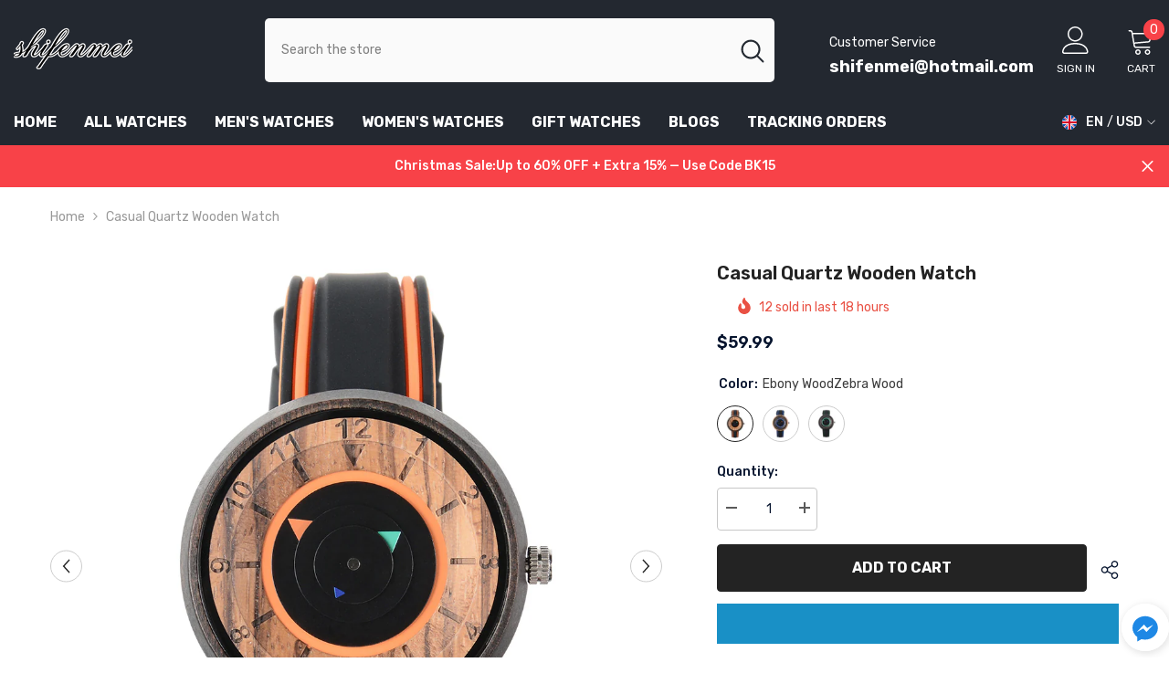

--- FILE ---
content_type: text/html; charset=utf-8
request_url: https://shifenmeiwatch.com/products/casual-quartz-wooden-watch?variant=44777608282299&section_id=template--16161457078459__main
body_size: 13554
content:
<div id="shopify-section-template--16161457078459__main" class="shopify-section"><link href="//shifenmeiwatch.com/cdn/shop/t/13/assets/component-product.css?v=36572736225303150961681955549" rel="stylesheet" type="text/css" media="all" />
<link href="//shifenmeiwatch.com/cdn/shop/t/13/assets/component-review.css?v=100129706126506303331681955550" rel="stylesheet" type="text/css" media="all" />
<link href="//shifenmeiwatch.com/cdn/shop/t/13/assets/component-price.css?v=139205013722916111901681955549" rel="stylesheet" type="text/css" media="all" />
<link href="//shifenmeiwatch.com/cdn/shop/t/13/assets/component-badge.css?v=20633729062276667811681955548" rel="stylesheet" type="text/css" media="all" />
<link href="//shifenmeiwatch.com/cdn/shop/t/13/assets/component-rte.css?v=87532232964001074821681955550" rel="stylesheet" type="text/css" media="all" />
<link href="//shifenmeiwatch.com/cdn/shop/t/13/assets/component-share.css?v=151802252019812543761681955550" rel="stylesheet" type="text/css" media="all" />
<link href="//shifenmeiwatch.com/cdn/shop/t/13/assets/component-tab.css?v=70334942599689331101681955550" rel="stylesheet" type="text/css" media="all" />
<link href="//shifenmeiwatch.com/cdn/shop/t/13/assets/component-product-form.css?v=3153325382243575811681955549" rel="stylesheet" type="text/css" media="all" />
<link href="//shifenmeiwatch.com/cdn/shop/t/13/assets/component-grid.css?v=156298940714121373541681955548" rel="stylesheet" type="text/css" media="all" />




    <style type="text/css">
    #ProductSection-template--16161457078459__main .productView-thumbnail .productView-thumbnail-link:after{
        padding-bottom: 148%;
    }

    #ProductSection-template--16161457078459__main .cursor-wrapper .counter {
        color: #191919;
    }

    #ProductSection-template--16161457078459__main .cursor-wrapper .counter #count-image:before {
        background-color: #191919;
    }

    #ProductSection-template--16161457078459__main .custom-cursor__inner .arrow:before,
    #ProductSection-template--16161457078459__main .custom-cursor__inner .arrow:after {
        background-color: #000000;
    }

    #ProductSection-template--16161457078459__main .tabs-contents .toggleLink,
    #ProductSection-template--16161457078459__main .tabs .tab .tab-title {
        font-size: 18px;
        font-weight: 600;
        text-transform: none;
        padding-top: 15px;
        padding-bottom: 15px;
    }

    

    

    @media (max-width: 550px) {
        #ProductSection-template--16161457078459__main .tabs-contents .toggleLink,
        #ProductSection-template--16161457078459__main .tabs .tab .tab-title {
            font-size: 16px;
        }
    }

    @media (max-width: 767px) {
        #ProductSection-template--16161457078459__main {
            padding-top: 0px;
            padding-bottom: 0px;
        }
    }

    @media (min-width: 1025px) {
        
    }

    @media (min-width: 768px) and (max-width: 1199px) {
        #ProductSection-template--16161457078459__main {
            padding-top: 0px;
            padding-bottom: 0px;
        }
    }

    @media (min-width: 1200px) {
        #ProductSection-template--16161457078459__main {
            padding-top: 0px;
            padding-bottom: 0px;
        }
    }
</style>
<script>
    window.product_inven_array_7882756817083 = {
        
            '44777608282299': '0',
        
            '44777608315067': '0',
        
            '44777608347835': '0',
        
    };

    window.selling_array_7882756817083 = {
        
            '44777608282299': 'continue',
        
            '44777608315067': 'continue',
        
            '44777608347835': 'continue',
        
    };

    window.subtotal = {
        show: false,
        style: 1,
        text: `Checkout - [value]`
    };
  
    window.variant_image_group = true;
  
</script><link rel="stylesheet" href="//shifenmeiwatch.com/cdn/shop/t/13/assets/component-fancybox.css?v=162524859697928915511681955548" media="print" onload="this.media='all'">
    <noscript><link href="//shifenmeiwatch.com/cdn/shop/t/13/assets/component-fancybox.css?v=162524859697928915511681955548" rel="stylesheet" type="text/css" media="all" /></noscript><div class="product-details product-default" data-section-id="template--16161457078459__main" data-section-type="product" id="ProductSection-template--16161457078459__main" data-has-combo="false" data-image-opo>
    
        <div class="productView-moreItem moreItem-breadcrumb "
            style="--spacing-top: 10px;
            --spacing-bottom: 20px;
            --spacing-top-mb: 0px;
            --spacing-bottom-mb: 0px;
            --breadcrumb-bg:rgba(0,0,0,0);
            --breadcrumb-mb-bg: #f6f6f6;
            "
        >
            <div class="container">
                

<link href="//shifenmeiwatch.com/cdn/shop/t/13/assets/component-breadcrumb.css?v=176011502328315412291681955548" rel="stylesheet" type="text/css" media="all" /><div class="breadcrumb-container style--line_clamp_1">
        <nav class="breadcrumb breadcrumb-left" role="navigation" aria-label="breadcrumbs">
        <a class="link home-link" href="/">Home</a><span class="separate" aria-hidden="true">
                    <svg xmlns="http://www.w3.org/2000/svg" viewBox="0 0 24 24"><path d="M 7.75 1.34375 L 6.25 2.65625 L 14.65625 12 L 6.25 21.34375 L 7.75 22.65625 L 16.75 12.65625 L 17.34375 12 L 16.75 11.34375 Z"></path></svg>
                </span>
                <span>Casual Quartz Wooden Watch</span><span class="observe-element" style="width: 1px; height: 1px; background: transparent; display: inline-block; flex-shrink: 0;"></span>
        </nav>
    </div>
            </div>
        </div>
    
    <div class="container productView-container">
        <div class="productView halo-productView layout-3 positionMainImage--left productView-sticky productView-parallax-mobile" data-product-handle="casual-quartz-wooden-watch"><div class="productView-top">
                    <div class="halo-productView-left productView-images clearfix" data-image-gallery><div class="productView-images-wrapper" data-video-thumbnail>
                            <div class="productView-image-wrapper"><div class="productView-badge badge-right halo-productBadges halo-productBadges--right date-70072996 date1-811" data-new-badge-number="30"></div>
<div class="productView-nav style-1 image-fit-contain" 
                                    data-image-gallery-main
                                    data-arrows-desk="true"
                                    data-arrows-mobi="true"
                                    data-counter-mobi="true"
                                    data-media-count="18"
                                ><div class="productView-image productView-image-square filter-casual-quartz-wooden-watch fit-contain" data-index="1">
                                                    <div class="productView-img-container product-single__media" data-media-id="27245632684219"
                                                        
                                                            
                                                                
                                                                    style="padding-bottom: 100%;"
                                                                
                                                            
                                                        
                                                    >
                                                        <div 
                                                            class="media" 
                                                             
                                                             data-fancybox="images" href="//shifenmeiwatch.com/cdn/shop/files/3_72e6bfa4-5735-47cb-b9e0-90ebf431f016.jpg?v=1695453621" 
                                                        >
                                                            <img id="product-featured-image-27245632684219"
                                                                srcset="//shifenmeiwatch.com/cdn/shop/files/3_72e6bfa4-5735-47cb-b9e0-90ebf431f016.jpg?v=1695453621"
                                                                src="//shifenmeiwatch.com/cdn/shop/files/3_72e6bfa4-5735-47cb-b9e0-90ebf431f016.jpg?v=1695453621"
                                                                alt=""
                                                                title=""
                                                                sizes="auto"
                                                                loading="lazy"
                                                                data-sizes="auto"
                                                                data-main-image
                                                                data-index="1"
                                                                data-cursor-image
                                                            />
                                                        </div>
                                                    </div>
                                                </div><div class="productView-image productView-image-square filter-casual-quartz-wooden-watch fit-contain" data-index="2">
                                                    <div class="productView-img-container product-single__media" data-media-id="27245632716987"
                                                        
                                                            
                                                                
                                                                    style="padding-bottom: 100%;"
                                                                
                                                            
                                                        
                                                    >
                                                        <div 
                                                            class="media" 
                                                             
                                                             data-fancybox="images" href="//shifenmeiwatch.com/cdn/shop/files/20_5f49cb34-0d4e-49fd-8214-cfdf72ce4c26.jpg?v=1695453621" 
                                                        >
                                                            <img id="product-featured-image-27245632716987"
                                                                srcset="//shifenmeiwatch.com/cdn/shop/files/20_5f49cb34-0d4e-49fd-8214-cfdf72ce4c26.jpg?v=1695453621"
                                                                src="//shifenmeiwatch.com/cdn/shop/files/20_5f49cb34-0d4e-49fd-8214-cfdf72ce4c26.jpg?v=1695453621"
                                                                alt=""
                                                                title=""
                                                                sizes="auto"
                                                                loading="lazy"
                                                                data-sizes="auto"
                                                                data-main-image
                                                                data-index="2"
                                                                data-cursor-image
                                                            />
                                                        </div>
                                                    </div>
                                                </div><div class="productView-image productView-image-square filter-casual-quartz-wooden-watch fit-contain" data-index="3">
                                                    <div class="productView-img-container product-single__media" data-media-id="27245632749755"
                                                        
                                                            
                                                                
                                                                    style="padding-bottom: 100%;"
                                                                
                                                            
                                                        
                                                    >
                                                        <div 
                                                            class="media" 
                                                             
                                                             data-fancybox="images" href="//shifenmeiwatch.com/cdn/shop/files/4_eab77e21-44c2-43e3-98ac-19738617077e.jpg?v=1695453624" 
                                                        >
                                                            <img id="product-featured-image-27245632749755"
                                                                srcset="//shifenmeiwatch.com/cdn/shop/files/4_eab77e21-44c2-43e3-98ac-19738617077e.jpg?v=1695453624"
                                                                src="//shifenmeiwatch.com/cdn/shop/files/4_eab77e21-44c2-43e3-98ac-19738617077e.jpg?v=1695453624"
                                                                alt=""
                                                                title=""
                                                                sizes="auto"
                                                                loading="lazy"
                                                                data-sizes="auto"
                                                                data-main-image
                                                                data-index="3"
                                                                data-cursor-image
                                                            />
                                                        </div>
                                                    </div>
                                                </div><div class="productView-image productView-image-square filter-casual-quartz-wooden-watch fit-contain" data-index="4">
                                                    <div class="productView-img-container product-single__media" data-media-id="27245632782523"
                                                        
                                                            
                                                                
                                                                    style="padding-bottom: 100%;"
                                                                
                                                            
                                                        
                                                    >
                                                        <div 
                                                            class="media" 
                                                             
                                                             data-fancybox="images" href="//shifenmeiwatch.com/cdn/shop/files/5_007efc6c-29ae-42e5-be25-3c2a53c0029c.jpg?v=1695453619" 
                                                        >
                                                            <img id="product-featured-image-27245632782523"
                                                                srcset="//shifenmeiwatch.com/cdn/shop/files/5_007efc6c-29ae-42e5-be25-3c2a53c0029c.jpg?v=1695453619"
                                                                src="//shifenmeiwatch.com/cdn/shop/files/5_007efc6c-29ae-42e5-be25-3c2a53c0029c.jpg?v=1695453619"
                                                                alt=""
                                                                title=""
                                                                sizes="auto"
                                                                loading="lazy"
                                                                data-sizes="auto"
                                                                data-main-image
                                                                data-index="4"
                                                                data-cursor-image
                                                            />
                                                        </div>
                                                    </div>
                                                </div><div class="productView-image productView-image-square filter-casual-quartz-wooden-watch fit-contain" data-index="5">
                                                    <div class="productView-img-container product-single__media" data-media-id="27245632815291"
                                                        
                                                            
                                                                
                                                                    style="padding-bottom: 100%;"
                                                                
                                                            
                                                        
                                                    >
                                                        <div 
                                                            class="media" 
                                                             
                                                             data-fancybox="images" href="//shifenmeiwatch.com/cdn/shop/files/6_aed269f2-0da3-4fce-b305-353e71a20332.jpg?v=1695453620" 
                                                        >
                                                            <img id="product-featured-image-27245632815291"
                                                                srcset="//shifenmeiwatch.com/cdn/shop/files/6_aed269f2-0da3-4fce-b305-353e71a20332.jpg?v=1695453620"
                                                                src="//shifenmeiwatch.com/cdn/shop/files/6_aed269f2-0da3-4fce-b305-353e71a20332.jpg?v=1695453620"
                                                                alt=""
                                                                title=""
                                                                sizes="auto"
                                                                loading="lazy"
                                                                data-sizes="auto"
                                                                data-main-image
                                                                data-index="5"
                                                                data-cursor-image
                                                            />
                                                        </div>
                                                    </div>
                                                </div><div class="productView-image productView-image-square filter-casual-quartz-wooden-watch fit-contain" data-index="6">
                                                    <div class="productView-img-container product-single__media" data-media-id="27245632848059"
                                                        
                                                            
                                                                
                                                                    style="padding-bottom: 100%;"
                                                                
                                                            
                                                        
                                                    >
                                                        <div 
                                                            class="media" 
                                                             
                                                             data-fancybox="images" href="//shifenmeiwatch.com/cdn/shop/files/7_be0c05ff-8b58-4e36-8350-53b5d8e3ab76.jpg?v=1695453623" 
                                                        >
                                                            <img id="product-featured-image-27245632848059"
                                                                srcset="//shifenmeiwatch.com/cdn/shop/files/7_be0c05ff-8b58-4e36-8350-53b5d8e3ab76.jpg?v=1695453623"
                                                                src="//shifenmeiwatch.com/cdn/shop/files/7_be0c05ff-8b58-4e36-8350-53b5d8e3ab76.jpg?v=1695453623"
                                                                alt=""
                                                                title=""
                                                                sizes="auto"
                                                                loading="lazy"
                                                                data-sizes="auto"
                                                                data-main-image
                                                                data-index="6"
                                                                data-cursor-image
                                                            />
                                                        </div>
                                                    </div>
                                                </div><div class="productView-image productView-image-square filter-casual-quartz-wooden-watch fit-contain" data-index="7">
                                                    <div class="productView-img-container product-single__media" data-media-id="27245632880827"
                                                        
                                                            
                                                                
                                                                    style="padding-bottom: 100%;"
                                                                
                                                            
                                                        
                                                    >
                                                        <div 
                                                            class="media" 
                                                             
                                                             data-fancybox="images" href="//shifenmeiwatch.com/cdn/shop/files/8_6f69f38f-3688-40f1-9a59-16fa5fc3ee09.jpg?v=1695453625" 
                                                        >
                                                            <img id="product-featured-image-27245632880827"
                                                                srcset="//shifenmeiwatch.com/cdn/shop/files/8_6f69f38f-3688-40f1-9a59-16fa5fc3ee09.jpg?v=1695453625"
                                                                src="//shifenmeiwatch.com/cdn/shop/files/8_6f69f38f-3688-40f1-9a59-16fa5fc3ee09.jpg?v=1695453625"
                                                                alt=""
                                                                title=""
                                                                sizes="auto"
                                                                loading="lazy"
                                                                data-sizes="auto"
                                                                data-main-image
                                                                data-index="7"
                                                                data-cursor-image
                                                            />
                                                        </div>
                                                    </div>
                                                </div><div class="productView-image productView-image-square filter-casual-quartz-wooden-watch fit-contain" data-index="8">
                                                    <div class="productView-img-container product-single__media" data-media-id="27245632913595"
                                                        
                                                            
                                                                
                                                                    style="padding-bottom: 100%;"
                                                                
                                                            
                                                        
                                                    >
                                                        <div 
                                                            class="media" 
                                                             
                                                             data-fancybox="images" href="//shifenmeiwatch.com/cdn/shop/files/9_69abfe96-af15-4000-abf0-8b9825e2d924.jpg?v=1695453626" 
                                                        >
                                                            <img id="product-featured-image-27245632913595"
                                                                srcset="//shifenmeiwatch.com/cdn/shop/files/9_69abfe96-af15-4000-abf0-8b9825e2d924.jpg?v=1695453626"
                                                                src="//shifenmeiwatch.com/cdn/shop/files/9_69abfe96-af15-4000-abf0-8b9825e2d924.jpg?v=1695453626"
                                                                alt=""
                                                                title=""
                                                                sizes="auto"
                                                                loading="lazy"
                                                                data-sizes="auto"
                                                                data-main-image
                                                                data-index="8"
                                                                data-cursor-image
                                                            />
                                                        </div>
                                                    </div>
                                                </div><div class="productView-image productView-image-square filter-casual-quartz-wooden-watch fit-contain" data-index="9">
                                                    <div class="productView-img-container product-single__media" data-media-id="27245632946363"
                                                        
                                                            
                                                                
                                                                    style="padding-bottom: 100%;"
                                                                
                                                            
                                                        
                                                    >
                                                        <div 
                                                            class="media" 
                                                             
                                                             data-fancybox="images" href="//shifenmeiwatch.com/cdn/shop/files/10_b9b56b7a-f968-4165-ae45-ccd2f1b9de6c.jpg?v=1695453626" 
                                                        >
                                                            <img id="product-featured-image-27245632946363"
                                                                srcset="//shifenmeiwatch.com/cdn/shop/files/10_b9b56b7a-f968-4165-ae45-ccd2f1b9de6c.jpg?v=1695453626"
                                                                src="//shifenmeiwatch.com/cdn/shop/files/10_b9b56b7a-f968-4165-ae45-ccd2f1b9de6c.jpg?v=1695453626"
                                                                alt=""
                                                                title=""
                                                                sizes="auto"
                                                                loading="lazy"
                                                                data-sizes="auto"
                                                                data-main-image
                                                                data-index="9"
                                                                data-cursor-image
                                                            />
                                                        </div>
                                                    </div>
                                                </div><div class="productView-image productView-image-square filter-casual-quartz-wooden-watch fit-contain" data-index="10">
                                                    <div class="productView-img-container product-single__media" data-media-id="27245632979131"
                                                        
                                                            
                                                                
                                                                    style="padding-bottom: 100%;"
                                                                
                                                            
                                                        
                                                    >
                                                        <div 
                                                            class="media" 
                                                             
                                                             data-fancybox="images" href="//shifenmeiwatch.com/cdn/shop/files/11_463e6177-9a29-4a90-9828-fadbf846ec13.jpg?v=1695453624" 
                                                        >
                                                            <img id="product-featured-image-27245632979131"
                                                                srcset="//shifenmeiwatch.com/cdn/shop/files/11_463e6177-9a29-4a90-9828-fadbf846ec13.jpg?v=1695453624"
                                                                src="//shifenmeiwatch.com/cdn/shop/files/11_463e6177-9a29-4a90-9828-fadbf846ec13.jpg?v=1695453624"
                                                                alt=""
                                                                title=""
                                                                sizes="auto"
                                                                loading="lazy"
                                                                data-sizes="auto"
                                                                data-main-image
                                                                data-index="10"
                                                                data-cursor-image
                                                            />
                                                        </div>
                                                    </div>
                                                </div><div class="productView-image productView-image-square filter-casual-quartz-wooden-watch fit-contain" data-index="11">
                                                    <div class="productView-img-container product-single__media" data-media-id="27245633011899"
                                                        
                                                            
                                                                
                                                                    style="padding-bottom: 100%;"
                                                                
                                                            
                                                        
                                                    >
                                                        <div 
                                                            class="media" 
                                                             
                                                             data-fancybox="images" href="//shifenmeiwatch.com/cdn/shop/files/12_7d95dedd-1c52-469f-9c39-7057c32ae6b1.jpg?v=1695453625" 
                                                        >
                                                            <img id="product-featured-image-27245633011899"
                                                                srcset="//shifenmeiwatch.com/cdn/shop/files/12_7d95dedd-1c52-469f-9c39-7057c32ae6b1.jpg?v=1695453625"
                                                                src="//shifenmeiwatch.com/cdn/shop/files/12_7d95dedd-1c52-469f-9c39-7057c32ae6b1.jpg?v=1695453625"
                                                                alt=""
                                                                title=""
                                                                sizes="auto"
                                                                loading="lazy"
                                                                data-sizes="auto"
                                                                data-main-image
                                                                data-index="11"
                                                                data-cursor-image
                                                            />
                                                        </div>
                                                    </div>
                                                </div><div class="productView-image productView-image-square filter-casual-quartz-wooden-watch fit-contain" data-index="12">
                                                    <div class="productView-img-container product-single__media" data-media-id="27245633044667"
                                                        
                                                            
                                                                
                                                                    style="padding-bottom: 100%;"
                                                                
                                                            
                                                        
                                                    >
                                                        <div 
                                                            class="media" 
                                                             
                                                             data-fancybox="images" href="//shifenmeiwatch.com/cdn/shop/files/13_66281480-c0bf-42e8-9d95-2767ebfbf18e.jpg?v=1695453622" 
                                                        >
                                                            <img id="product-featured-image-27245633044667"
                                                                srcset="//shifenmeiwatch.com/cdn/shop/files/13_66281480-c0bf-42e8-9d95-2767ebfbf18e.jpg?v=1695453622"
                                                                src="//shifenmeiwatch.com/cdn/shop/files/13_66281480-c0bf-42e8-9d95-2767ebfbf18e.jpg?v=1695453622"
                                                                alt=""
                                                                title=""
                                                                sizes="auto"
                                                                loading="lazy"
                                                                data-sizes="auto"
                                                                data-main-image
                                                                data-index="12"
                                                                data-cursor-image
                                                            />
                                                        </div>
                                                    </div>
                                                </div><div class="productView-image productView-image-square filter-casual-quartz-wooden-watch fit-contain" data-index="13">
                                                    <div class="productView-img-container product-single__media" data-media-id="27245633077435"
                                                        
                                                            
                                                                
                                                                    style="padding-bottom: 100%;"
                                                                
                                                            
                                                        
                                                    >
                                                        <div 
                                                            class="media" 
                                                             
                                                             data-fancybox="images" href="//shifenmeiwatch.com/cdn/shop/files/14_b312eeec-91b8-418e-acca-db73c4c0777c.jpg?v=1695453629" 
                                                        >
                                                            <img id="product-featured-image-27245633077435"
                                                                srcset="//shifenmeiwatch.com/cdn/shop/files/14_b312eeec-91b8-418e-acca-db73c4c0777c.jpg?v=1695453629"
                                                                src="//shifenmeiwatch.com/cdn/shop/files/14_b312eeec-91b8-418e-acca-db73c4c0777c.jpg?v=1695453629"
                                                                alt=""
                                                                title=""
                                                                sizes="auto"
                                                                loading="lazy"
                                                                data-sizes="auto"
                                                                data-main-image
                                                                data-index="13"
                                                                data-cursor-image
                                                            />
                                                        </div>
                                                    </div>
                                                </div><div class="productView-image productView-image-square filter-casual-quartz-wooden-watch fit-contain" data-index="14">
                                                    <div class="productView-img-container product-single__media" data-media-id="27245633110203"
                                                        
                                                            
                                                                
                                                                    style="padding-bottom: 100%;"
                                                                
                                                            
                                                        
                                                    >
                                                        <div 
                                                            class="media" 
                                                             
                                                             data-fancybox="images" href="//shifenmeiwatch.com/cdn/shop/files/1_179ab9c0-719c-4110-a67d-20a14d1a9a76.jpg?v=1695453627" 
                                                        >
                                                            <img id="product-featured-image-27245633110203"
                                                                srcset="//shifenmeiwatch.com/cdn/shop/files/1_179ab9c0-719c-4110-a67d-20a14d1a9a76.jpg?v=1695453627"
                                                                src="//shifenmeiwatch.com/cdn/shop/files/1_179ab9c0-719c-4110-a67d-20a14d1a9a76.jpg?v=1695453627"
                                                                alt=""
                                                                title=""
                                                                sizes="auto"
                                                                loading="lazy"
                                                                data-sizes="auto"
                                                                data-main-image
                                                                data-index="14"
                                                                data-cursor-image
                                                            />
                                                        </div>
                                                    </div>
                                                </div><div class="productView-image productView-image-square filter-casual-quartz-wooden-watch fit-contain" data-index="15">
                                                    <div class="productView-img-container product-single__media" data-media-id="27245633142971"
                                                        
                                                            
                                                                
                                                                    style="padding-bottom: 100%;"
                                                                
                                                            
                                                        
                                                    >
                                                        <div 
                                                            class="media" 
                                                             
                                                             data-fancybox="images" href="//shifenmeiwatch.com/cdn/shop/files/7_30ebd4b0-8aba-4a43-9102-e22c5a57a2f0.jpg?v=1695453627" 
                                                        >
                                                            <img id="product-featured-image-27245633142971"
                                                                srcset="//shifenmeiwatch.com/cdn/shop/files/7_30ebd4b0-8aba-4a43-9102-e22c5a57a2f0.jpg?v=1695453627"
                                                                src="//shifenmeiwatch.com/cdn/shop/files/7_30ebd4b0-8aba-4a43-9102-e22c5a57a2f0.jpg?v=1695453627"
                                                                alt=""
                                                                title=""
                                                                sizes="auto"
                                                                loading="lazy"
                                                                data-sizes="auto"
                                                                data-main-image
                                                                data-index="15"
                                                                data-cursor-image
                                                            />
                                                        </div>
                                                    </div>
                                                </div><div class="productView-image productView-image-square filter-casual-quartz-wooden-watch fit-contain" data-index="16">
                                                    <div class="productView-img-container product-single__media" data-media-id="27245633175739"
                                                        
                                                            
                                                                
                                                                    style="padding-bottom: 100%;"
                                                                
                                                            
                                                        
                                                    >
                                                        <div 
                                                            class="media" 
                                                             
                                                             data-fancybox="images" href="//shifenmeiwatch.com/cdn/shop/files/21_94cd314d-c1d5-41e6-8884-f5fd284e6112.jpg?v=1695453623" 
                                                        >
                                                            <img id="product-featured-image-27245633175739"
                                                                srcset="//shifenmeiwatch.com/cdn/shop/files/21_94cd314d-c1d5-41e6-8884-f5fd284e6112.jpg?v=1695453623"
                                                                src="//shifenmeiwatch.com/cdn/shop/files/21_94cd314d-c1d5-41e6-8884-f5fd284e6112.jpg?v=1695453623"
                                                                alt=""
                                                                title=""
                                                                sizes="auto"
                                                                loading="lazy"
                                                                data-sizes="auto"
                                                                data-main-image
                                                                data-index="16"
                                                                data-cursor-image
                                                            />
                                                        </div>
                                                    </div>
                                                </div><div class="productView-image productView-image-square filter-casual-quartz-wooden-watch fit-contain" data-index="17">
                                                    <div class="productView-img-container product-single__media" data-media-id="27245633208507"
                                                        
                                                            
                                                                
                                                                    style="padding-bottom: 100%;"
                                                                
                                                            
                                                        
                                                    >
                                                        <div 
                                                            class="media" 
                                                             
                                                             data-fancybox="images" href="//shifenmeiwatch.com/cdn/shop/files/22_b62adfc6-c39c-4976-9c45-5418df78a696.jpg?v=1695453622" 
                                                        >
                                                            <img id="product-featured-image-27245633208507"
                                                                srcset="//shifenmeiwatch.com/cdn/shop/files/22_b62adfc6-c39c-4976-9c45-5418df78a696.jpg?v=1695453622"
                                                                src="//shifenmeiwatch.com/cdn/shop/files/22_b62adfc6-c39c-4976-9c45-5418df78a696.jpg?v=1695453622"
                                                                alt=""
                                                                title=""
                                                                sizes="auto"
                                                                loading="lazy"
                                                                data-sizes="auto"
                                                                data-main-image
                                                                data-index="17"
                                                                data-cursor-image
                                                            />
                                                        </div>
                                                    </div>
                                                </div><div class="productView-image productView-image-square filter-casual-quartz-wooden-watch fit-contain" data-index="18">
                                                    <div class="productView-img-container product-single__media" data-media-id="27245633241275"
                                                        
                                                            
                                                                
                                                                    style="padding-bottom: 100%;"
                                                                
                                                            
                                                        
                                                    >
                                                        <div 
                                                            class="media" 
                                                             
                                                             data-fancybox="images" href="//shifenmeiwatch.com/cdn/shop/files/4_2aa89161-08e0-40f8-aa74-e056bde30ce1.jpg?v=1695453628" 
                                                        >
                                                            <img id="product-featured-image-27245633241275"
                                                                srcset="//shifenmeiwatch.com/cdn/shop/files/4_2aa89161-08e0-40f8-aa74-e056bde30ce1.jpg?v=1695453628"
                                                                src="//shifenmeiwatch.com/cdn/shop/files/4_2aa89161-08e0-40f8-aa74-e056bde30ce1.jpg?v=1695453628"
                                                                alt=""
                                                                title=""
                                                                sizes="auto"
                                                                loading="lazy"
                                                                data-sizes="auto"
                                                                data-main-image
                                                                data-index="18"
                                                                data-cursor-image
                                                            />
                                                        </div>
                                                    </div>
                                                </div></div><div class="productView-iconZoom">
                                    <svg  class="icon icon-zoom-1" xmlns="http://www.w3.org/2000/svg" aria-hidden="true" focusable="false" role="presentation" viewBox="0 0 448 512"><path d="M416 176V86.63L246.6 256L416 425.4V336c0-8.844 7.156-16 16-16s16 7.156 16 16v128c0 8.844-7.156 16-16 16h-128c-8.844 0-16-7.156-16-16s7.156-16 16-16h89.38L224 278.6L54.63 448H144C152.8 448 160 455.2 160 464S152.8 480 144 480h-128C7.156 480 0 472.8 0 464v-128C0 327.2 7.156 320 16 320S32 327.2 32 336v89.38L201.4 256L32 86.63V176C32 184.8 24.84 192 16 192S0 184.8 0 176v-128C0 39.16 7.156 32 16 32h128C152.8 32 160 39.16 160 48S152.8 64 144 64H54.63L224 233.4L393.4 64H304C295.2 64 288 56.84 288 48S295.2 32 304 32h128C440.8 32 448 39.16 448 48v128C448 184.8 440.8 192 432 192S416 184.8 416 176z"></path></svg>
                                </div></div><div class="productView-thumbnail-wrapper">
                                    <div class="productView-for clearfix" data-max-thumbnail-to-show="6"><div class="productView-thumbnail filter-casual-quartz-wooden-watch" data-media-id="template--16161457078459__main-27245632684219">
                                                        <a class="productView-thumbnail-link animated-loading" href="javascript:void(0)" data-image="//shifenmeiwatch.com/cdn/shop/files/3_72e6bfa4-5735-47cb-b9e0-90ebf431f016_large.jpg?v=1695453621">
                                                            <img src="//shifenmeiwatch.com/cdn/shop/files/3_72e6bfa4-5735-47cb-b9e0-90ebf431f016_large.jpg?v=1695453621" alt="Casual Quartz Wooden Watch" title="Casual Quartz Wooden Watch" loading="lazy" />
                                                        </a>
                                                    </div><div class="productView-thumbnail filter-casual-quartz-wooden-watch" data-media-id="template--16161457078459__main-27245632716987">
                                                        <a class="productView-thumbnail-link animated-loading" href="javascript:void(0)" data-image="//shifenmeiwatch.com/cdn/shop/files/20_5f49cb34-0d4e-49fd-8214-cfdf72ce4c26_large.jpg?v=1695453621">
                                                            <img src="//shifenmeiwatch.com/cdn/shop/files/20_5f49cb34-0d4e-49fd-8214-cfdf72ce4c26_large.jpg?v=1695453621" alt="Casual Quartz Wooden Watch" title="Casual Quartz Wooden Watch" loading="lazy" />
                                                        </a>
                                                    </div><div class="productView-thumbnail filter-casual-quartz-wooden-watch" data-media-id="template--16161457078459__main-27245632749755">
                                                        <a class="productView-thumbnail-link animated-loading" href="javascript:void(0)" data-image="//shifenmeiwatch.com/cdn/shop/files/4_eab77e21-44c2-43e3-98ac-19738617077e_large.jpg?v=1695453624">
                                                            <img src="//shifenmeiwatch.com/cdn/shop/files/4_eab77e21-44c2-43e3-98ac-19738617077e_large.jpg?v=1695453624" alt="Casual Quartz Wooden Watch" title="Casual Quartz Wooden Watch" loading="lazy" />
                                                        </a>
                                                    </div><div class="productView-thumbnail filter-casual-quartz-wooden-watch" data-media-id="template--16161457078459__main-27245632782523">
                                                        <a class="productView-thumbnail-link animated-loading" href="javascript:void(0)" data-image="//shifenmeiwatch.com/cdn/shop/files/5_007efc6c-29ae-42e5-be25-3c2a53c0029c_large.jpg?v=1695453619">
                                                            <img src="//shifenmeiwatch.com/cdn/shop/files/5_007efc6c-29ae-42e5-be25-3c2a53c0029c_large.jpg?v=1695453619" alt="Casual Quartz Wooden Watch" title="Casual Quartz Wooden Watch" loading="lazy" />
                                                        </a>
                                                    </div><div class="productView-thumbnail filter-casual-quartz-wooden-watch" data-media-id="template--16161457078459__main-27245632815291">
                                                        <a class="productView-thumbnail-link animated-loading" href="javascript:void(0)" data-image="//shifenmeiwatch.com/cdn/shop/files/6_aed269f2-0da3-4fce-b305-353e71a20332_large.jpg?v=1695453620">
                                                            <img src="//shifenmeiwatch.com/cdn/shop/files/6_aed269f2-0da3-4fce-b305-353e71a20332_large.jpg?v=1695453620" alt="Casual Quartz Wooden Watch" title="Casual Quartz Wooden Watch" loading="lazy" />
                                                        </a>
                                                    </div><div class="productView-thumbnail filter-casual-quartz-wooden-watch" data-media-id="template--16161457078459__main-27245632848059">
                                                        <a class="productView-thumbnail-link animated-loading" href="javascript:void(0)" data-image="//shifenmeiwatch.com/cdn/shop/files/7_be0c05ff-8b58-4e36-8350-53b5d8e3ab76_large.jpg?v=1695453623">
                                                            <img src="//shifenmeiwatch.com/cdn/shop/files/7_be0c05ff-8b58-4e36-8350-53b5d8e3ab76_large.jpg?v=1695453623" alt="Casual Quartz Wooden Watch" title="Casual Quartz Wooden Watch" loading="lazy" />
                                                        </a>
                                                    </div><div class="productView-thumbnail filter-casual-quartz-wooden-watch" data-media-id="template--16161457078459__main-27245632880827">
                                                        <a class="productView-thumbnail-link animated-loading" href="javascript:void(0)" data-image="//shifenmeiwatch.com/cdn/shop/files/8_6f69f38f-3688-40f1-9a59-16fa5fc3ee09_large.jpg?v=1695453625">
                                                            <img src="//shifenmeiwatch.com/cdn/shop/files/8_6f69f38f-3688-40f1-9a59-16fa5fc3ee09_large.jpg?v=1695453625" alt="Casual Quartz Wooden Watch" title="Casual Quartz Wooden Watch" loading="lazy" />
                                                        </a>
                                                    </div><div class="productView-thumbnail filter-casual-quartz-wooden-watch" data-media-id="template--16161457078459__main-27245632913595">
                                                        <a class="productView-thumbnail-link animated-loading" href="javascript:void(0)" data-image="//shifenmeiwatch.com/cdn/shop/files/9_69abfe96-af15-4000-abf0-8b9825e2d924_large.jpg?v=1695453626">
                                                            <img src="//shifenmeiwatch.com/cdn/shop/files/9_69abfe96-af15-4000-abf0-8b9825e2d924_large.jpg?v=1695453626" alt="Casual Quartz Wooden Watch" title="Casual Quartz Wooden Watch" loading="lazy" />
                                                        </a>
                                                    </div><div class="productView-thumbnail filter-casual-quartz-wooden-watch" data-media-id="template--16161457078459__main-27245632946363">
                                                        <a class="productView-thumbnail-link animated-loading" href="javascript:void(0)" data-image="//shifenmeiwatch.com/cdn/shop/files/10_b9b56b7a-f968-4165-ae45-ccd2f1b9de6c_large.jpg?v=1695453626">
                                                            <img src="//shifenmeiwatch.com/cdn/shop/files/10_b9b56b7a-f968-4165-ae45-ccd2f1b9de6c_large.jpg?v=1695453626" alt="Casual Quartz Wooden Watch" title="Casual Quartz Wooden Watch" loading="lazy" />
                                                        </a>
                                                    </div><div class="productView-thumbnail filter-casual-quartz-wooden-watch" data-media-id="template--16161457078459__main-27245632979131">
                                                        <a class="productView-thumbnail-link animated-loading" href="javascript:void(0)" data-image="//shifenmeiwatch.com/cdn/shop/files/11_463e6177-9a29-4a90-9828-fadbf846ec13_large.jpg?v=1695453624">
                                                            <img src="//shifenmeiwatch.com/cdn/shop/files/11_463e6177-9a29-4a90-9828-fadbf846ec13_large.jpg?v=1695453624" alt="Casual Quartz Wooden Watch" title="Casual Quartz Wooden Watch" loading="lazy" />
                                                        </a>
                                                    </div><div class="productView-thumbnail filter-casual-quartz-wooden-watch" data-media-id="template--16161457078459__main-27245633011899">
                                                        <a class="productView-thumbnail-link animated-loading" href="javascript:void(0)" data-image="//shifenmeiwatch.com/cdn/shop/files/12_7d95dedd-1c52-469f-9c39-7057c32ae6b1_large.jpg?v=1695453625">
                                                            <img src="//shifenmeiwatch.com/cdn/shop/files/12_7d95dedd-1c52-469f-9c39-7057c32ae6b1_large.jpg?v=1695453625" alt="Casual Quartz Wooden Watch" title="Casual Quartz Wooden Watch" loading="lazy" />
                                                        </a>
                                                    </div><div class="productView-thumbnail filter-casual-quartz-wooden-watch" data-media-id="template--16161457078459__main-27245633044667">
                                                        <a class="productView-thumbnail-link animated-loading" href="javascript:void(0)" data-image="//shifenmeiwatch.com/cdn/shop/files/13_66281480-c0bf-42e8-9d95-2767ebfbf18e_large.jpg?v=1695453622">
                                                            <img src="//shifenmeiwatch.com/cdn/shop/files/13_66281480-c0bf-42e8-9d95-2767ebfbf18e_large.jpg?v=1695453622" alt="Casual Quartz Wooden Watch" title="Casual Quartz Wooden Watch" loading="lazy" />
                                                        </a>
                                                    </div><div class="productView-thumbnail filter-casual-quartz-wooden-watch" data-media-id="template--16161457078459__main-27245633077435">
                                                        <a class="productView-thumbnail-link animated-loading" href="javascript:void(0)" data-image="//shifenmeiwatch.com/cdn/shop/files/14_b312eeec-91b8-418e-acca-db73c4c0777c_large.jpg?v=1695453629">
                                                            <img src="//shifenmeiwatch.com/cdn/shop/files/14_b312eeec-91b8-418e-acca-db73c4c0777c_large.jpg?v=1695453629" alt="Casual Quartz Wooden Watch" title="Casual Quartz Wooden Watch" loading="lazy" />
                                                        </a>
                                                    </div><div class="productView-thumbnail filter-casual-quartz-wooden-watch" data-media-id="template--16161457078459__main-27245633110203">
                                                        <a class="productView-thumbnail-link animated-loading" href="javascript:void(0)" data-image="//shifenmeiwatch.com/cdn/shop/files/1_179ab9c0-719c-4110-a67d-20a14d1a9a76_large.jpg?v=1695453627">
                                                            <img src="//shifenmeiwatch.com/cdn/shop/files/1_179ab9c0-719c-4110-a67d-20a14d1a9a76_large.jpg?v=1695453627" alt="Casual Quartz Wooden Watch" title="Casual Quartz Wooden Watch" loading="lazy" />
                                                        </a>
                                                    </div><div class="productView-thumbnail filter-casual-quartz-wooden-watch" data-media-id="template--16161457078459__main-27245633142971">
                                                        <a class="productView-thumbnail-link animated-loading" href="javascript:void(0)" data-image="//shifenmeiwatch.com/cdn/shop/files/7_30ebd4b0-8aba-4a43-9102-e22c5a57a2f0_large.jpg?v=1695453627">
                                                            <img src="//shifenmeiwatch.com/cdn/shop/files/7_30ebd4b0-8aba-4a43-9102-e22c5a57a2f0_large.jpg?v=1695453627" alt="Casual Quartz Wooden Watch" title="Casual Quartz Wooden Watch" loading="lazy" />
                                                        </a>
                                                    </div><div class="productView-thumbnail filter-casual-quartz-wooden-watch" data-media-id="template--16161457078459__main-27245633175739">
                                                        <a class="productView-thumbnail-link animated-loading" href="javascript:void(0)" data-image="//shifenmeiwatch.com/cdn/shop/files/21_94cd314d-c1d5-41e6-8884-f5fd284e6112_large.jpg?v=1695453623">
                                                            <img src="//shifenmeiwatch.com/cdn/shop/files/21_94cd314d-c1d5-41e6-8884-f5fd284e6112_large.jpg?v=1695453623" alt="Casual Quartz Wooden Watch" title="Casual Quartz Wooden Watch" loading="lazy" />
                                                        </a>
                                                    </div><div class="productView-thumbnail filter-casual-quartz-wooden-watch" data-media-id="template--16161457078459__main-27245633208507">
                                                        <a class="productView-thumbnail-link animated-loading" href="javascript:void(0)" data-image="//shifenmeiwatch.com/cdn/shop/files/22_b62adfc6-c39c-4976-9c45-5418df78a696_large.jpg?v=1695453622">
                                                            <img src="//shifenmeiwatch.com/cdn/shop/files/22_b62adfc6-c39c-4976-9c45-5418df78a696_large.jpg?v=1695453622" alt="Casual Quartz Wooden Watch" title="Casual Quartz Wooden Watch" loading="lazy" />
                                                        </a>
                                                    </div><div class="productView-thumbnail filter-casual-quartz-wooden-watch" data-media-id="template--16161457078459__main-27245633241275">
                                                        <a class="productView-thumbnail-link animated-loading" href="javascript:void(0)" data-image="//shifenmeiwatch.com/cdn/shop/files/4_2aa89161-08e0-40f8-aa74-e056bde30ce1_large.jpg?v=1695453628">
                                                            <img src="//shifenmeiwatch.com/cdn/shop/files/4_2aa89161-08e0-40f8-aa74-e056bde30ce1_large.jpg?v=1695453628" alt="Casual Quartz Wooden Watch" title="Casual Quartz Wooden Watch" loading="lazy" />
                                                        </a>
                                                    </div></div>
                                </div></div>
                    </div>
                    <div class="halo-productView-right productView-details clearfix">
                        <div class="productView-product clearfix"><div class="productView-moreItem"
                                            style="--spacing-top: 0px;
                                            --spacing-bottom: 10px"
                                        >
                                            <h1 class="productView-title" 
        style="--color-title: #232323;
        --fontsize-text: 20px;
        --fontsize-mb-text: 18px;"
    >
        <span>
            Casual Quartz Wooden Watch
        </span>
    </h1>
                                        </div><div class="productView-moreItem"
                                                style="--spacing-top: 0px;
                                                --spacing-bottom: 14px;
                                                --color-text-sold-in: #e95144"
                                            >
                                                <div class="productView-meta clearfix"><div class="productView-rating halo-productReview">
    <span class="shopify-product-reviews-badge" data-id="7882756817083"></span>
</div>
<div class="productView-soldProduct" data-sold-out-product data-item="3,5,6,7,8,10,12,15" data-hours="10,15,16,17,18,20,25,35" style="display: none;">
    <svg class="icon icon-fire-2" viewBox="0 0 384 512">
	<path d="M216 23.858c0-23.802-30.653-32.765-44.149-13.038C48 191.851 224 200 224 288c0 35.629-29.114 64.458-64.85 63.994C123.98 351.538 96 322.22 96 287.046v-85.51c0-21.703-26.471-32.225-41.432-16.504C27.801 213.158 0 261.332 0 320c0 105.869 86.131 192 192 192s192-86.131 192-192c0-170.29-168-193.003-168-296.142z"></path>
</svg>
    <span class="text">
        <span data-sold-out-number>2</span>
        sold in last
        <span data-sold-out-hours>8</span>
        hours
    </span>
</div>
</div>
                                            </div>
                                        <div class="productView-moreItem"
                                            style="--spacing-top: 0px;
                                            --spacing-bottom: 17px;
                                            --fontsize-text: 18px"
                                        >
                                            
                                                <div class="productView-price no-js-hidden clearfix" id="product-price-7882756817083">
<div class="price price--medium">
    <dl><div class="price__regular">
            <dt>
                <span class="visually-hidden visually-hidden--inline">Regular price</span>
            </dt>
            <dd class="price__last">
                <span class="price-item price-item--regular">
                    <span class=money>$59.99</span>
                </span>
            </dd>
        </div>
        <div class="price__sale">
            <dt class="price__compare">
                <span class="visually-hidden visually-hidden--inline">Regular price</span>
            </dt>
            <dd class="price__compare">
                <s class="price-item price-item--regular">
                    
                </s>
            </dd>
            <dt>
                <span class="visually-hidden visually-hidden--inline">Sale price</span>
            </dt>
            <dd class="price__last">
                <span class="price-item price-item--sale">
                    <span class=money>$59.99</span>
                </span>
            </dd></div>
        <small class="unit-price caption hidden">
            <dt class="visually-hidden">Unit price</dt>
            <dd class="price__last">
                <span></span>
                <span aria-hidden="true">/</span>
                <span class="visually-hidden">&nbsp;per&nbsp;</span>
                <span>
                </span>
            </dd>
        </small>
    </dl>
</div>
</div>
                                            
                                        </div>
                                            <div class="productView-moreItem"
                                                style="--spacing-top: 0px;
                                                --spacing-bottom: 0px"
                                            >
                                                <div class="productView-options" style="--color-border: #e6e6e6"><div class="productView-variants halo-productOptions" id="product-option-7882756817083"  data-type="button"><variant-radios class="no-js-hidden product-option has-default" data-product="7882756817083" data-section="template--16161457078459__main" data-url="/products/casual-quartz-wooden-watch"><fieldset class="js product-form__input product-form__swatch clearfix" data-product-attribute="set-rectangle" data-option-index="0">
                            <legend class="form__label">
                                color:
                                <span data-header-option>
                                    Ebony WoodZebra Wood
                                </span>
                            </legend><input class="product-form__radio" type="radio" id="option-7882756817083-color-0"
                                        name="color"
                                        value="Ebony WoodZebra Wood"
                                        checked
                                        data-filter=".filter-ebony-woodzebra-wood"
                                        data-variant-id="44777608282299"
                                    ><label class="product-form__label  available" name="color" for="option-7882756817083-color-0" data-variant-id="44777608282299">
                                            <span class="pattern" 
                                                style="
                                                        background-image: url(//shifenmeiwatch.com/cdn/shop/files/3_72e6bfa4-5735-47cb-b9e0-90ebf431f016_40x.jpg?v=1695453621);
                                                        ">
                                            </span>
                                            
                                                <span class="expand">
                                                    <img srcset="//shifenmeiwatch.com/cdn/shop/files/3_72e6bfa4-5735-47cb-b9e0-90ebf431f016_75x.jpg?v=1695453621" src="//shifenmeiwatch.com/cdn/shop/files/3_72e6bfa4-5735-47cb-b9e0-90ebf431f016_75x.jpg?v=1695453621" sizes="auto" loading="lazy">
                                                </span>
                                            
                                        </label><input class="product-form__radio" type="radio" id="option-7882756817083-color-1"
                                        name="color"
                                        value="Zebra WoodEbony Wood"
                                        
                                        data-filter=".filter-zebra-woodebony-wood"
                                        data-variant-id="44777608315067"
                                    ><label class="product-form__label  available" name="color" for="option-7882756817083-color-1" data-variant-id="44777608315067">
                                            <span class="pattern" 
                                                style="
                                                        background-image: url(//shifenmeiwatch.com/cdn/shop/files/12_7d95dedd-1c52-469f-9c39-7057c32ae6b1_40x.jpg?v=1695453625);
                                                        ">
                                            </span>
                                            
                                                <span class="expand">
                                                    <img srcset="//shifenmeiwatch.com/cdn/shop/files/12_7d95dedd-1c52-469f-9c39-7057c32ae6b1_75x.jpg?v=1695453625" src="//shifenmeiwatch.com/cdn/shop/files/12_7d95dedd-1c52-469f-9c39-7057c32ae6b1_75x.jpg?v=1695453625" sizes="auto" loading="lazy">
                                                </span>
                                            
                                        </label><input class="product-form__radio" type="radio" id="option-7882756817083-color-2"
                                        name="color"
                                        value="Ebony Wood"
                                        
                                        data-filter=".filter-ebony-wood"
                                        data-variant-id="44777608347835"
                                    ><label class="product-form__label  available" name="color" for="option-7882756817083-color-2" data-variant-id="44777608347835">
                                            <span class="pattern" 
                                                style="
                                                        background-image: url(//shifenmeiwatch.com/cdn/shop/files/7_be0c05ff-8b58-4e36-8350-53b5d8e3ab76_40x.jpg?v=1695453623);
                                                        ">
                                            </span>
                                            
                                                <span class="expand">
                                                    <img srcset="//shifenmeiwatch.com/cdn/shop/files/7_be0c05ff-8b58-4e36-8350-53b5d8e3ab76_75x.jpg?v=1695453623" src="//shifenmeiwatch.com/cdn/shop/files/7_be0c05ff-8b58-4e36-8350-53b5d8e3ab76_75x.jpg?v=1695453623" sizes="auto" loading="lazy">
                                                </span>
                                            
                                        </label></fieldset><script type="application/json">
                        [{"id":44777608282299,"title":"Ebony WoodZebra Wood","option1":"Ebony WoodZebra Wood","option2":null,"option3":null,"sku":"","requires_shipping":true,"taxable":false,"featured_image":{"id":34875081556155,"product_id":7882756817083,"position":1,"created_at":"2023-09-22T23:20:16-08:00","updated_at":"2023-09-22T23:20:21-08:00","alt":null,"width":1000,"height":1000,"src":"\/\/shifenmeiwatch.com\/cdn\/shop\/files\/3_72e6bfa4-5735-47cb-b9e0-90ebf431f016.jpg?v=1695453621","variant_ids":[44777608282299]},"available":true,"name":"Casual Quartz Wooden Watch - Ebony WoodZebra Wood","public_title":"Ebony WoodZebra Wood","options":["Ebony WoodZebra Wood"],"price":5999,"weight":0,"compare_at_price":null,"inventory_management":null,"barcode":"","featured_media":{"alt":null,"id":27245632684219,"position":1,"preview_image":{"aspect_ratio":1.0,"height":1000,"width":1000,"src":"\/\/shifenmeiwatch.com\/cdn\/shop\/files\/3_72e6bfa4-5735-47cb-b9e0-90ebf431f016.jpg?v=1695453621"}},"requires_selling_plan":false,"selling_plan_allocations":[]},{"id":44777608315067,"title":"Zebra WoodEbony Wood","option1":"Zebra WoodEbony Wood","option2":null,"option3":null,"sku":"","requires_shipping":true,"taxable":false,"featured_image":{"id":34875081818299,"product_id":7882756817083,"position":11,"created_at":"2023-09-22T23:20:17-08:00","updated_at":"2023-09-22T23:20:25-08:00","alt":null,"width":1000,"height":1000,"src":"\/\/shifenmeiwatch.com\/cdn\/shop\/files\/12_7d95dedd-1c52-469f-9c39-7057c32ae6b1.jpg?v=1695453625","variant_ids":[44777608315067]},"available":true,"name":"Casual Quartz Wooden Watch - Zebra WoodEbony Wood","public_title":"Zebra WoodEbony Wood","options":["Zebra WoodEbony Wood"],"price":5999,"weight":0,"compare_at_price":null,"inventory_management":null,"barcode":"","featured_media":{"alt":null,"id":27245633011899,"position":11,"preview_image":{"aspect_ratio":1.0,"height":1000,"width":1000,"src":"\/\/shifenmeiwatch.com\/cdn\/shop\/files\/12_7d95dedd-1c52-469f-9c39-7057c32ae6b1.jpg?v=1695453625"}},"requires_selling_plan":false,"selling_plan_allocations":[]},{"id":44777608347835,"title":"Ebony Wood","option1":"Ebony Wood","option2":null,"option3":null,"sku":"","requires_shipping":true,"taxable":false,"featured_image":{"id":34875081654459,"product_id":7882756817083,"position":6,"created_at":"2023-09-22T23:20:17-08:00","updated_at":"2023-09-22T23:20:23-08:00","alt":null,"width":1000,"height":1000,"src":"\/\/shifenmeiwatch.com\/cdn\/shop\/files\/7_be0c05ff-8b58-4e36-8350-53b5d8e3ab76.jpg?v=1695453623","variant_ids":[44777608347835]},"available":true,"name":"Casual Quartz Wooden Watch - Ebony Wood","public_title":"Ebony Wood","options":["Ebony Wood"],"price":5999,"weight":0,"compare_at_price":null,"inventory_management":null,"barcode":"","featured_media":{"alt":null,"id":27245632848059,"position":6,"preview_image":{"aspect_ratio":1.0,"height":1000,"width":1000,"src":"\/\/shifenmeiwatch.com\/cdn\/shop\/files\/7_be0c05ff-8b58-4e36-8350-53b5d8e3ab76.jpg?v=1695453623"}},"requires_selling_plan":false,"selling_plan_allocations":[]}]
                    </script>
                </variant-radios></div>
        <noscript>
            <div class="product-form__input">
                <label class="form__label" for="Variants-template--16161457078459__main">
                    Product variants
                </label>
                <div class="select">
                <select name="id" id="Variants-template--16161457078459__main" class="select__select" form="product-form"><option
                            selected="selected"
                            
                            value="44777608282299"
                        >
                            Ebony WoodZebra Wood

                            - $59.99
                        </option><option
                            
                            
                            value="44777608315067"
                        >
                            Zebra WoodEbony Wood

                            - $59.99
                        </option><option
                            
                            
                            value="44777608347835"
                        >
                            Ebony Wood

                            - $59.99
                        </option></select>
            </div>
          </div>
        </noscript></div>
                                            </div>
                                        

<div class="productView-moreItem"
                                                    style="--spacing-top: 0px;
                                                    --spacing-bottom: 15px"
                                                >
                                                    <div class="quantity_selector">
                                                        <quantity-input class="productView-quantity quantity__group quantity__group--2 quantity__style--1 clearfix">
	    <label class="form-label quantity__label" for="quantity-7882756817083-2">
	        Quantity:
	    </label>
	    <div class="quantity__container">
		    <button type="button" name="minus" class="minus btn-quantity">
		    	<span class="visually-hidden">Decrease quantity for Casual Quartz Wooden Watch</span>
		    </button>
		    <input class="form-input quantity__input" type="number" name="quantity" min="1" value="1" inputmode="numeric" pattern="[0-9]*" id="quantity-7882756817083-2" data-product="7882756817083" data-price="5999">
		    <button type="button" name="plus" class="plus btn-quantity">
		    	<span class="visually-hidden">Increase quantity for Casual Quartz Wooden Watch</span>
		    </button>
	    </div>
	</quantity-input>
                                                    </div></div>

                                            <div class="productView-moreItem"
                                                style="--spacing-top: 0px;
                                                --spacing-bottom: 15px"
                                            >
                                                <div class="productView-buttons"><form method="post" action="/cart/add" id="product-form-installment-7882756817083" accept-charset="UTF-8" class="installment caption-large" enctype="multipart/form-data"><input type="hidden" name="form_type" value="product" /><input type="hidden" name="utf8" value="✓" /><input type="hidden" name="id" value="44777608282299">
        
<input type="hidden" name="product-id" value="7882756817083" /><input type="hidden" name="section-id" value="template--16161457078459__main" /></form><product-form class="productView-form product-form"><form method="post" action="/cart/add" id="product-form-7882756817083" accept-charset="UTF-8" class="form" enctype="multipart/form-data" novalidate="novalidate" data-type="add-to-cart-form"><input type="hidden" name="form_type" value="product" /><input type="hidden" name="utf8" value="✓" /><div class="productView-group"><div class="pvGroup-row"><quantity-input class="productView-quantity quantity__group quantity__group--1 quantity__style--1 clearfix hidden">
	    <label class="form-label quantity__label" for="quantity-7882756817083">
	        Quantity:
	    </label>
	    <div class="quantity__container">
		    <button type="button" name="minus" class="minus btn-quantity">
		    	<span class="visually-hidden">Decrease quantity for Casual Quartz Wooden Watch</span>
		    </button>
		    <input class="form-input quantity__input" type="number" name="quantity" min="1" value="1" inputmode="numeric" pattern="[0-9]*" id="quantity-7882756817083" data-product="7882756817083" data-price="5999">
		    <button type="button" name="plus" class="plus btn-quantity">
		    	<span class="visually-hidden">Increase quantity for Casual Quartz Wooden Watch</span>
		    </button>
	    </div>
	</quantity-input>
<div class="productView-groupTop">
                        <div class="productView-action productView-action-2"
                            style="--atc-color: #ffffff;
                                   --atc-bg-color: #232323;
                                   --atc-border-color: #232323;
                                   --atc-color-hover: #232323;
                                   --atc-bg-color-hover: #ffffff;
                                   --atc-border-color-hover: #232323"
                        >
                            <input type="hidden" name="id" value="44777608282299">
                            <div class="product-form__buttons"><button
                                            type="submit"
                                            name="add"
                                            data-btn-addToCart
                                            class="product-form__submit button button--secondary an-horizontal-shaking"
                                            id="product-add-to-cart"
                                        >Add to cart
</button></div>
                        </div><share-button class="halo-socialShare productView-share style-2"><div class="share-content">
            <button class="share-button__button button">
                <svg class="icon" viewBox="0 0 227.216 227.216"> <path d="M175.897,141.476c-13.249,0-25.11,6.044-32.98,15.518l-51.194-29.066c1.592-4.48,2.467-9.297,2.467-14.317c0-5.019-0.875-9.836-2.467-14.316l51.19-29.073c7.869,9.477,19.732,15.523,32.982,15.523c23.634,0,42.862-19.235,42.862-42.879C218.759,19.229,199.531,0,175.897,0C152.26,0,133.03,19.229,133.03,42.865c0,5.02,0.874,9.838,2.467,14.319L84.304,86.258c-7.869-9.472-19.729-15.514-32.975-15.514c-23.64,0-42.873,19.229-42.873,42.866c0,23.636,19.233,42.865,42.873,42.865c13.246,0,25.105-6.042,32.974-15.513l51.194,29.067c-1.593,4.481-2.468,9.3-2.468,14.321c0,23.636,19.23,42.865,42.867,42.865c23.634,0,42.862-19.23,42.862-42.865C218.759,160.71,199.531,141.476,175.897,141.476z M175.897,15c15.363,0,27.862,12.5,27.862,27.865c0,15.373-12.499,27.879-27.862,27.879c-15.366,0-27.867-12.506-27.867-27.879C148.03,27.5,160.531,15,175.897,15z M51.33,141.476c-15.369,0-27.873-12.501-27.873-27.865c0-15.366,12.504-27.866,27.873-27.866c15.363,0,27.861,12.5,27.861,27.866C79.191,128.975,66.692,141.476,51.33,141.476z M175.897,212.216c-15.366,0-27.867-12.501-27.867-27.865c0-15.37,12.501-27.875,27.867-27.875c15.363,0,27.862,12.505,27.862,27.875C203.759,199.715,191.26,212.216,175.897,212.216z"></path> <g></g> <g></g> <g></g> <g></g> <g></g> <g></g> <g></g> <g></g> <g></g> <g></g> <g></g> <g></g> <g></g> <g></g> <g></g> </svg>
                <span>Share</span>
            </button>
            <div class="share-button__fallback">
                <div class="share-header">
                    <h3 class="share-title">
                        <span>Share</span>
                    </h3>
                    <button type="button" class="share-button__close" aria-label="Close">
                        <svg xmlns="http://www.w3.org/2000/svg" viewBox="0 0 48 48" >
	<path d="M 38.982422 6.9707031 A 2.0002 2.0002 0 0 0 37.585938 7.5859375 L 24 21.171875 L 10.414062 7.5859375 A 2.0002 2.0002 0 0 0 8.9785156 6.9804688 A 2.0002 2.0002 0 0 0 7.5859375 10.414062 L 21.171875 24 L 7.5859375 37.585938 A 2.0002 2.0002 0 1 0 10.414062 40.414062 L 24 26.828125 L 37.585938 40.414062 A 2.0002 2.0002 0 1 0 40.414062 37.585938 L 26.828125 24 L 40.414062 10.414062 A 2.0002 2.0002 0 0 0 38.982422 6.9707031 z"/>
</svg>
                        <span>Close</span>
                    </button>
                </div>
                <div class="wrapper-content">
                    <label class="form-label">Copy link</label>
                    <div class="share-group">
                        <div class="form-field">
                            <input type="text"
                                class="field__input"
                                id="url"
                                value="https://shifenmeiwatch.com/products/casual-quartz-wooden-watch"
                                placeholder="Link"
                                data-url="https://shifenmeiwatch.com/products/casual-quartz-wooden-watch"
                                onclick="this.select();"
                                readonly
                            >
                            <label class="field__label hiddenLabels" for="url">Link</label>
                        </div>
                        <button class="button button--primary button-copy">
                            <svg class="icon icon-clipboard" width="11" height="13" fill="none" xmlns="http://www.w3.org/2000/svg" aria-hidden="true" focusable="false">
  <path fill-rule="evenodd" clip-rule="evenodd" d="M2 1a1 1 0 011-1h7a1 1 0 011 1v9a1 1 0 01-1 1V1H2zM1 2a1 1 0 00-1 1v9a1 1 0 001 1h7a1 1 0 001-1V3a1 1 0 00-1-1H1zm0 10V3h7v9H1z" fill="currentColor"/>
</svg>

                            Copy link
                        </button>
                    </div>
                    <span id="ShareMessage-7882756817083" class="share-button__message hidden" role="status" aria-hidden="true">
                        Link copied to clipboard!
                    </span><div class="share_toolbox clearfix">
                                <label class="form-label">Share</label>
                                <div class="addthis_inline_share_toolbox"></div>
  <script type="text/javascript" src="//s7.addthis.com/js/300/addthis_widget.js#pubid=ra-595b0ea2fb9c5869"></script>
                            </div></div>
            </div>
        </div></share-button><script src="//shifenmeiwatch.com/cdn/shop/t/13/assets/share.js?v=55838880729685604781681955551" defer="defer"></script>
</div>
                </div><div class="productView-groupBottom"><div class="productView-groupItem">
                            <div class="productView-payment"  id="product-checkout-7882756817083"
                                style="--bin-color: #232323;
                                       --bin-bg-color: #ffffff;
                                       --bin-border-color: #acacac;
                                       --bin-color-hover: #ffffff;
                                       --bin-bg-color-hover: #232323;
                                       --bin-border-color-hover: #232323"
                            > 
                                <div data-shopify="payment-button" class="shopify-payment-button"> <shopify-accelerated-checkout recommended="{&quot;name&quot;:&quot;paypal&quot;,&quot;wallet_params&quot;:{&quot;shopId&quot;:59905081531,&quot;countryCode&quot;:&quot;HK&quot;,&quot;merchantName&quot;:&quot;shifenmei_watch&quot;,&quot;phoneRequired&quot;:true,&quot;companyRequired&quot;:false,&quot;shippingType&quot;:&quot;shipping&quot;,&quot;shopifyPaymentsEnabled&quot;:false,&quot;hasManagedSellingPlanState&quot;:false,&quot;requiresBillingAgreement&quot;:false,&quot;merchantId&quot;:&quot;TL2ER8FWX4VU6&quot;,&quot;sdkUrl&quot;:&quot;https://www.paypal.com/sdk/js?components=buttons\u0026commit=false\u0026currency=USD\u0026locale=en_US\u0026client-id=AfUEYT7nO4BwZQERn9Vym5TbHAG08ptiKa9gm8OARBYgoqiAJIjllRjeIMI4g294KAH1JdTnkzubt1fr\u0026merchant-id=TL2ER8FWX4VU6\u0026intent=authorize&quot;}}" fallback="{&quot;name&quot;:&quot;buy_it_now&quot;,&quot;wallet_params&quot;:{}}" access-token="42ae173395aec312592fb5d113aaefc5" buyer-country="US" buyer-locale="en" buyer-currency="USD" variant-params="[{&quot;id&quot;:44777608282299,&quot;requiresShipping&quot;:true},{&quot;id&quot;:44777608315067,&quot;requiresShipping&quot;:true},{&quot;id&quot;:44777608347835,&quot;requiresShipping&quot;:true}]" shop-id="59905081531" > <div class="shopify-payment-button__button" role="button" disabled aria-hidden="true" style="background-color: transparent; border: none"> <div class="shopify-payment-button__skeleton">&nbsp;</div> </div> <div class="shopify-payment-button__more-options shopify-payment-button__skeleton" role="button" disabled aria-hidden="true">&nbsp;</div> </shopify-accelerated-checkout> <small id="shopify-buyer-consent" class="hidden" aria-hidden="true" data-consent-type="subscription"> This item is a recurring or deferred purchase. By continuing, I agree to the <span id="shopify-subscription-policy-button">cancellation policy</span> and authorize you to charge my payment method at the prices, frequency and dates listed on this page until my order is fulfilled or I cancel, if permitted. </small> </div>
                            </div>
                        </div>
                    </div></div><input type="hidden" name="product-id" value="7882756817083" /><input type="hidden" name="section-id" value="template--16161457078459__main" /></form></product-form><div class="productView-notifyMe halo-notifyMe" style="display: none;">
            <form class="notifyMe-form" method="post" action="">
    <input type="hidden" name="halo-notify-product-site" value="shifenmei_watch"/>
    <input type="hidden" name="halo-notify-product-site-url" value="https://shifenmeiwatch.com"/>
    <input type="hidden" name="halo-notify-product-title" value="Casual Quartz Wooden Watch" />
    <input type="hidden" name="halo-notify-product-link" value="https://shifenmeiwatch.com/products/casual-quartz-wooden-watch"/>
    <input type="hidden" name="halo-notify-product-variant" value="Ebony WoodZebra Wood"/>
    <div class="form-field">
        <label class="form-label" for="halo-notify-email7882756817083">Leave your email and we will notify as soon as the product / variant is back in stock</label>
        <input class="form-input form-input-placeholder" type="email" name="email" required id="halo-notify-email7882756817083" placeholder="Insert your email">
        <button type="button" class="button button-1" id="halo-btn-notify7882756817083" data-form-notify>
            Subscribe
        </button>
    </div>
</form>
<div class="notifyMe-text"></div>
        </div></div>
                                            </div>
                                        
<div class="productView-moreItem"
                                                style="--spacing-top: 0px;
                                                --spacing-bottom: 0px"
                                            >
                                                <div class="productView-securityImage"><ul class="list-unstyled clearfix"><li>
                    
                    <img srcset="//shifenmeiwatch.com/cdn/shop/files/paypal-1-s.png?v=1682307139 1x, //shifenmeiwatch.com/cdn/shop/files/paypal-1-s@2x.png?v=1682307139 2x"
		                src="//shifenmeiwatch.com/cdn/shop/files/paypal-1-s.png?v=1682307139"
		                loading="lazy"
		                alt="shifenmei_watch">
                </li><li>
                    
                    <img srcset="//shifenmeiwatch.com/cdn/shop/files/visa-1-s.png?v=1682307158 1x, //shifenmeiwatch.com/cdn/shop/files/visa-1-s@2x.png?v=1682307158 2x"
		                src="//shifenmeiwatch.com/cdn/shop/files/visa-1-s.png?v=1682307158"
		                loading="lazy"
		                alt="shifenmei_watch">
                </li><li>
                    
                    <img srcset="//shifenmeiwatch.com/cdn/shop/files/apple-pay-1-s.png?v=1682307178 1x, //shifenmeiwatch.com/cdn/shop/files/apple-pay-1-s@2x.png?v=1682307178 2x"
		                src="//shifenmeiwatch.com/cdn/shop/files/apple-pay-1-s.png?v=1682307178"
		                loading="lazy"
		                alt="shifenmei_watch">
                </li><li>
                    
                    <img srcset="//shifenmeiwatch.com/cdn/shop/files/jcb-1-s.png?v=1682307206 1x, //shifenmeiwatch.com/cdn/shop/files/jcb-1-s@2x.png?v=1682307206 2x"
		                src="//shifenmeiwatch.com/cdn/shop/files/jcb-1-s.png?v=1682307206"
		                loading="lazy"
		                alt="shifenmei_watch">
                </li></ul></div>
                                            </div><div class="productView-moreItem"
                                            style="--spacing-top: 0px;
                                            --spacing-bottom: 12px;"
                                        >
                                            <div class="product-customInformation text-left" data-custom-information><div class="product-customInformation__icon">
            <svg aria-hidden="true" focusable="false" data-prefix="fal" data-icon="shipping-fast" role="img" xmlns="http://www.w3.org/2000/svg" viewbox="0 0 640 512"><path fill="currentColor" d="M280 192c4.4 0 8-3.6 8-8v-16c0-4.4-3.6-8-8-8H40c-4.4 0-8 3.6-8 8v16c0 4.4 3.6 8 8 8h240zm352 192h-24V275.9c0-16.8-6.8-33.3-18.8-45.2l-83.9-83.9c-11.8-12-28.3-18.8-45.2-18.8H416V78.6c0-25.7-22.2-46.6-49.4-46.6H113.4C86.2 32 64 52.9 64 78.6V96H8c-4.4 0-8 3.6-8 8v16c0 4.4 3.6 8 8 8h240c4.4 0 8-3.6 8-8v-16c0-4.4-3.6-8-8-8H96V78.6c0-8.1 7.8-14.6 17.4-14.6h253.2c9.6 0 17.4 6.5 17.4 14.6V384H207.6C193 364.7 170 352 144 352c-18.1 0-34.6 6.2-48 16.4V288H64v144c0 44.2 35.8 80 80 80s80-35.8 80-80c0-5.5-.6-10.8-1.6-16h195.2c-1.1 5.2-1.6 10.5-1.6 16 0 44.2 35.8 80 80 80s80-35.8 80-80c0-5.5-.6-10.8-1.6-16H632c4.4 0 8-3.6 8-8v-16c0-4.4-3.6-8-8-8zm-488 96c-26.5 0-48-21.5-48-48s21.5-48 48-48 48 21.5 48 48-21.5 48-48 48zm272-320h44.1c8.4 0 16.7 3.4 22.6 9.4l83.9 83.9c.8.8 1.1 1.9 1.8 2.8H416V160zm80 320c-26.5 0-48-21.5-48-48s21.5-48 48-48 48 21.5 48 48-21.5 48-48 48zm80-96h-16.4C545 364.7 522 352 496 352s-49 12.7-63.6 32H416v-96h160v96zM256 248v-16c0-4.4-3.6-8-8-8H8c-4.4 0-8 3.6-8 8v16c0 4.4 3.6 8 8 8h240c4.4 0 8-3.6 8-8z"></path></svg>
        </div><div class="product-customInformation__content"><div class="product__text title"  
                    style="--fontsize-text:16px;
                    --color-title: #232323"
                >
                    <h5 class="title">GLOBAL DELIVERY</h5>
                    <svg xmlns="http://www.w3.org/2000/svg" aria-hidden="true" focusable="false" role="presentation" class="icon icon-info" viewBox="0 0 1024 1024"><path fill="#c2c8ce" d="M512 0c281.6 0 512 230.4 512 512s-230.4 512-512 512S0 793.6 0 512 230.4 0 512 0zm0 716.8c-42.667 0-76.8 34.133-76.8 68.267s34.133 68.266 76.8 68.266 76.8-34.133 76.8-68.266S554.667 716.8 512 716.8zm17.067-529.067c-136.534 0-221.867 76.8-221.867 187.734h128c0-51.2 34.133-85.334 93.867-85.334 51.2 0 85.333 34.134 85.333 76.8-8.533 42.667-17.067 59.734-68.267 93.867l-17.066 8.533c-59.734 34.134-85.334 76.8-85.334 153.6v25.6H563.2v-25.6c0-42.666 17.067-68.266 76.8-102.4 68.267-34.133 93.867-85.333 93.867-153.6 17.066-110.933-68.267-179.2-204.8-179.2z"></path></svg>
                </div><div class="product__text des"  
                    style="--fontsize-text:16px;
                    --color-des: #4d4d4d"
                >
                    <p>Free standard shipping on orders over $69.99</p>
<p>Ship within 8-72 hours after payment</p>
                </div></div><div class="product-customInformation__popup hidden">
            <div class="halo-text-format">
<p>We can ship to almost any address in the world. Please note that certain products have restrictions and some products cannot be shipped to international destinations. </p>
<p>When you place an order, we will give you an estimated shipping and delivery date based on the availability of your item and the shipping option you selected. For details, please refer to the logistics and transportation policy. </p>
<p>Please also note that shipments are made within 8-72 hours of payment. </p> </div>
        </div></div>
                                        </div><div class="productView-moreItem"
                                            style="--spacing-top: 0px;
                                            --spacing-bottom: 14px;"
                                        >
                                            <div class="product-customInformation text-left" data-custom-information><div class="product-customInformation__icon">
            <svg aria-hidden="true" focusable="false" data-prefix="fal" data-icon="shield-alt" role="img" xmlns="http://www.w3.org/2000/svg" viewbox="0 0 512 512">
    <path fill="currentColor" d="M466.5 83.7l-192-80a48.15 48.15 0 0 0-36.9 0l-192 80C27.7 91.1 16 108.6 16 128c0 198.5 114.5 335.7 221.5 380.3 11.8 4.9 25.1 4.9 36.9 0C360.1 472.6 496 349.3 496 128c0-19.4-11.7-36.9-29.5-44.3zM262.2 478.8c-4 1.6-8.4 1.6-12.3 0C152 440 48 304 48 128c0-6.5 3.9-12.3 9.8-14.8l192-80c3.9-1.6 8.4-1.6 12.3 0l192 80c6 2.5 9.9 8.3 9.8 14.8.1 176-103.9 312-201.7 350.8zM256 411V100l-142.7 59.5c10.1 120.1 77.1 215 142.7 251.5zm-32-66.8c-36.4-39.9-65.8-97.8-76.1-164.5L224 148z"></path>
</svg>
        </div><div class="product-customInformation__content"><div class="product__text title"  
                    style="--fontsize-text:16px;
                    --color-title: #232323"
                >
                    <h5 class="title">SECURE DELIVERY</h5>
                    <svg xmlns="http://www.w3.org/2000/svg" aria-hidden="true" focusable="false" role="presentation" class="icon icon-info" viewBox="0 0 1024 1024"><path fill="#c2c8ce" d="M512 0c281.6 0 512 230.4 512 512s-230.4 512-512 512S0 793.6 0 512 230.4 0 512 0zm0 716.8c-42.667 0-76.8 34.133-76.8 68.267s34.133 68.266 76.8 68.266 76.8-34.133 76.8-68.266S554.667 716.8 512 716.8zm17.067-529.067c-136.534 0-221.867 76.8-221.867 187.734h128c0-51.2 34.133-85.334 93.867-85.334 51.2 0 85.333 34.134 85.333 76.8-8.533 42.667-17.067 59.734-68.267 93.867l-17.066 8.533c-59.734 34.134-85.334 76.8-85.334 153.6v25.6H563.2v-25.6c0-42.666 17.067-68.266 76.8-102.4 68.267-34.133 93.867-85.333 93.867-153.6 17.066-110.933-68.267-179.2-204.8-179.2z"></path></svg>
                </div><div class="product__text des"  
                    style="--fontsize-text:16px;
                    --color-des: #4d4d4d"
                >
                    <p>If you need to choose another payment method please initiate checkout in the shopping cart.</p>
                </div></div><div class="product-customInformation__popup hidden">
            <div class="halo-text-format">
						
<p>You may return most new, unopened items within 30 days of delivery for a full refund. We'll also pay the return shipping costs if the return is a result of our error (you received an incorrect or defective item, etc.).</p>
<p>You should expect to receive your refund within four weeks of giving your package to the return shipper, however, in many cases you will receive a refund more quickly. This time period includes the transit time for us to receive your return from the shipper (5 to 10 business days), the time it takes us to process your return once we receive it (3 to 5 business days), and the time it takes your bank to process our refund request (5 to 10 business days).</p>
<p></p>
							</div>
        </div></div>
                                        </div><div class="productView-moreItem"
                                            style="--spacing-top: 0px;
                                            --spacing-bottom: 0px;"
                                        >
                                            <div class="product-customInformation text-left" data-custom-information><div class="product-customInformation__icon">
            <svg aria-hidden="true" focusable="false" data-prefix="fal" data-icon="exclamation-triangle" role="img" xmlns="http://www.w3.org/2000/svg" viewbox="0 0 576 512"><path fill="currentColor" d="M270.2 160h35.5c3.4 0 6.1 2.8 6 6.2l-7.5 196c-.1 3.2-2.8 5.8-6 5.8h-20.5c-3.2 0-5.9-2.5-6-5.8l-7.5-196c-.1-3.4 2.6-6.2 6-6.2zM288 388c-15.5 0-28 12.5-28 28s12.5 28 28 28 28-12.5 28-28-12.5-28-28-28zm281.5 52L329.6 24c-18.4-32-64.7-32-83.2 0L6.5 440c-18.4 31.9 4.6 72 41.6 72H528c36.8 0 60-40 41.5-72zM528 480H48c-12.3 0-20-13.3-13.9-24l240-416c6.1-10.6 21.6-10.7 27.7 0l240 416c6.2 10.6-1.5 24-13.8 24z"></path></svg>
        </div><div class="product-customInformation__content"><div class="product__text title"  
                    style="--fontsize-text:16px;
                    --color-title: #232323"
                >
                    <h5 class="title">QUALITY ASSURANCE</h5>
                    <svg xmlns="http://www.w3.org/2000/svg" aria-hidden="true" focusable="false" role="presentation" class="icon icon-info" viewBox="0 0 1024 1024"><path fill="#c2c8ce" d="M512 0c281.6 0 512 230.4 512 512s-230.4 512-512 512S0 793.6 0 512 230.4 0 512 0zm0 716.8c-42.667 0-76.8 34.133-76.8 68.267s34.133 68.266 76.8 68.266 76.8-34.133 76.8-68.266S554.667 716.8 512 716.8zm17.067-529.067c-136.534 0-221.867 76.8-221.867 187.734h128c0-51.2 34.133-85.334 93.867-85.334 51.2 0 85.333 34.134 85.333 76.8-8.533 42.667-17.067 59.734-68.267 93.867l-17.066 8.533c-59.734 34.134-85.334 76.8-85.334 153.6v25.6H563.2v-25.6c0-42.666 17.067-68.266 76.8-102.4 68.267-34.133 93.867-85.333 93.867-153.6 17.066-110.933-68.267-179.2-204.8-179.2z"></path></svg>
                </div><div class="product__text des"  
                    style="--fontsize-text:16px;
                    --color-des: #3c3c3c"
                >
                    12-month warranty period, support free repair or replacement service.
                </div></div><div class="product-customInformation__popup hidden">
            <div class="halo-text-format">
								<p>Warranty Period We provide a 12-month warranty period. If you discover any quality issues or manufacturing defects in the product within this period from the date of purchase, we will provide free repair or replacement services.

Warranty Coverage This warranty policy only applies to the original purchaser and covers faults or damages caused by material and craftsmanship defects. This warranty policy does not cover the following:

Natural wear and tear or normal usage wear
Damages caused by unauthorized repairs, modifications, or abuse of the product
Damages caused by accidents, misuse, negligence, or improper use
Warranty Services If you find any quality issues or manufacturing defects in the product, please contact our customer service team promptly. We will provide the following after-sales services according to the specific situation:
Repair: We will provide free repair services, including replacement of parts and labor costs.
Replacement: If the product cannot be repaired or the repair cost is too high, we will provide free product replacement services, including delivery of the new product and the retrieval of the old product.
Repair and replacement parts we do not support shipping, customers need to bear their own shipping costs</p>
							</div>
        </div></div>
                                        </div><product-tab class="productView-tab layout-vertical" data-vertical="false"><div class="tabs-contents tabs-contents-vertical clearfix halo-text-format"><div class="tab-content" id="tab-description">
					<div class="toggle-title">
		                <a class="toggleLink show-mobile" data-collapsible href="#tab-description-mobile">
		                    <span class="text">
		                        Description
		                    </span>
		                    	
			                    <span class="icon-dropdown">
			                    	
			                    		<svg xmlns="http://www.w3.org/2000/svg" xmlns:xlink="http://www.w3.org/1999/xlink" viewBox="0 0 330 330">
	<path id="XMLID_225_" d="M325.607,79.393c-5.857-5.857-15.355-5.858-21.213,0.001l-139.39,139.393L25.607,79.393  c-5.857-5.857-15.355-5.858-21.213,0.001c-5.858,5.858-5.858,15.355,0,21.213l150.004,150c2.813,2.813,6.628,4.393,10.606,4.393  s7.794-1.581,10.606-4.394l149.996-150C331.465,94.749,331.465,85.251,325.607,79.393z"/>
</svg>
			                    	
			                    </span>	
		                    
		                </a>
		            </div>
		            <div class="toggle-content show-mobile" id="tab-description-mobile" data-product-description-7882756817083>Casual Quartz Wooden Watch</div></div></div>
</product-tab>
<script src="//shifenmeiwatch.com/cdn/shop/t/13/assets/tabs.js?v=91911188404400432181681955551" defer="defer"></script>
<script src="//shifenmeiwatch.com/cdn/shop/t/13/assets/halo-faqs.js?v=148898715340272759011681955550" defer="defer"></script>
</div>
                    </div>
                </div>
<link href="//shifenmeiwatch.com/cdn/shop/t/13/assets/component-sticky-add-to-cart.css?v=119519731175877944211681955550" rel="stylesheet" type="text/css" media="all" />
                    <sticky-add-to-cart class="productView-stickyCart style-1" data-sticky-add-to-cart>
    <div class="container">
        <a href="javascript:void(0)" class="sticky-product-close close" data-close-sticky-add-to-cart>
            <svg xmlns="http://www.w3.org/2000/svg" viewBox="0 0 48 48" >
	<path d="M 38.982422 6.9707031 A 2.0002 2.0002 0 0 0 37.585938 7.5859375 L 24 21.171875 L 10.414062 7.5859375 A 2.0002 2.0002 0 0 0 8.9785156 6.9804688 A 2.0002 2.0002 0 0 0 7.5859375 10.414062 L 21.171875 24 L 7.5859375 37.585938 A 2.0002 2.0002 0 1 0 10.414062 40.414062 L 24 26.828125 L 37.585938 40.414062 A 2.0002 2.0002 0 1 0 40.414062 37.585938 L 26.828125 24 L 40.414062 10.414062 A 2.0002 2.0002 0 0 0 38.982422 6.9707031 z"/>
</svg>
        </a>
        <div class="sticky-product-wrapper">
            <div class="sticky-product clearfix"><div class="sticky-left">
                    <div class="sticky-image" data-image-sticky-add-to-cart>
                        <img srcset="//shifenmeiwatch.com/cdn/shop/files/3_72e6bfa4-5735-47cb-b9e0-90ebf431f016_1200x.jpg?v=1695453621" src="//shifenmeiwatch.com/cdn/shop/files/3_72e6bfa4-5735-47cb-b9e0-90ebf431f016_1200x.jpg?v=1695453621" alt="Casual Quartz Wooden Watch" sizes="auto" loading="lazy">
                    </div>
                    
                        <div class="sticky-info"><h4 class="sticky-title">
                                Casual Quartz Wooden Watch
                            </h4>
                            
                                
                                <div class="sticky-price">
                                    <span class="money-subtotal"><span class=money>$59.99</span></span>
                                </div>
                            
                        </div>
                    
                </div>
                <div class="sticky-right sticky-content">
                    
<div class="sticky-options">
                                <variant-sticky-selects class="no-js-hidden product-option has-default" data-product="7882756817083" data-section="template--16161457078459__main" data-url="/products/casual-quartz-wooden-watch">
                                    <div class="form__select select">
                                        <label class="form__label hiddenLabels" for="stick-variant-7882756817083">
                                            Choose Options
                                        </label>
                                        <select id="stick-variant-7882756817083"
                                            class="select__select"
                                            name="stick-variant-7882756817083"
                                        ><option value="44777608282299" selected="selected">
                                                    Ebony WoodZebra Wood
                                                    
</option><option value="44777608315067" >
                                                    Zebra WoodEbony Wood
                                                    
</option><option value="44777608347835" >
                                                    Ebony Wood
                                                    
</option></select>
                                    </div>
                                    <script type="application/json">
                                        [{"id":44777608282299,"title":"Ebony WoodZebra Wood","option1":"Ebony WoodZebra Wood","option2":null,"option3":null,"sku":"","requires_shipping":true,"taxable":false,"featured_image":{"id":34875081556155,"product_id":7882756817083,"position":1,"created_at":"2023-09-22T23:20:16-08:00","updated_at":"2023-09-22T23:20:21-08:00","alt":null,"width":1000,"height":1000,"src":"\/\/shifenmeiwatch.com\/cdn\/shop\/files\/3_72e6bfa4-5735-47cb-b9e0-90ebf431f016.jpg?v=1695453621","variant_ids":[44777608282299]},"available":true,"name":"Casual Quartz Wooden Watch - Ebony WoodZebra Wood","public_title":"Ebony WoodZebra Wood","options":["Ebony WoodZebra Wood"],"price":5999,"weight":0,"compare_at_price":null,"inventory_management":null,"barcode":"","featured_media":{"alt":null,"id":27245632684219,"position":1,"preview_image":{"aspect_ratio":1.0,"height":1000,"width":1000,"src":"\/\/shifenmeiwatch.com\/cdn\/shop\/files\/3_72e6bfa4-5735-47cb-b9e0-90ebf431f016.jpg?v=1695453621"}},"requires_selling_plan":false,"selling_plan_allocations":[]},{"id":44777608315067,"title":"Zebra WoodEbony Wood","option1":"Zebra WoodEbony Wood","option2":null,"option3":null,"sku":"","requires_shipping":true,"taxable":false,"featured_image":{"id":34875081818299,"product_id":7882756817083,"position":11,"created_at":"2023-09-22T23:20:17-08:00","updated_at":"2023-09-22T23:20:25-08:00","alt":null,"width":1000,"height":1000,"src":"\/\/shifenmeiwatch.com\/cdn\/shop\/files\/12_7d95dedd-1c52-469f-9c39-7057c32ae6b1.jpg?v=1695453625","variant_ids":[44777608315067]},"available":true,"name":"Casual Quartz Wooden Watch - Zebra WoodEbony Wood","public_title":"Zebra WoodEbony Wood","options":["Zebra WoodEbony Wood"],"price":5999,"weight":0,"compare_at_price":null,"inventory_management":null,"barcode":"","featured_media":{"alt":null,"id":27245633011899,"position":11,"preview_image":{"aspect_ratio":1.0,"height":1000,"width":1000,"src":"\/\/shifenmeiwatch.com\/cdn\/shop\/files\/12_7d95dedd-1c52-469f-9c39-7057c32ae6b1.jpg?v=1695453625"}},"requires_selling_plan":false,"selling_plan_allocations":[]},{"id":44777608347835,"title":"Ebony Wood","option1":"Ebony Wood","option2":null,"option3":null,"sku":"","requires_shipping":true,"taxable":false,"featured_image":{"id":34875081654459,"product_id":7882756817083,"position":6,"created_at":"2023-09-22T23:20:17-08:00","updated_at":"2023-09-22T23:20:23-08:00","alt":null,"width":1000,"height":1000,"src":"\/\/shifenmeiwatch.com\/cdn\/shop\/files\/7_be0c05ff-8b58-4e36-8350-53b5d8e3ab76.jpg?v=1695453623","variant_ids":[44777608347835]},"available":true,"name":"Casual Quartz Wooden Watch - Ebony Wood","public_title":"Ebony Wood","options":["Ebony Wood"],"price":5999,"weight":0,"compare_at_price":null,"inventory_management":null,"barcode":"","featured_media":{"alt":null,"id":27245632848059,"position":6,"preview_image":{"aspect_ratio":1.0,"height":1000,"width":1000,"src":"\/\/shifenmeiwatch.com\/cdn\/shop\/files\/7_be0c05ff-8b58-4e36-8350-53b5d8e3ab76.jpg?v=1695453623"}},"requires_selling_plan":false,"selling_plan_allocations":[]}]
                                    </script>
                                </variant-sticky-selects>
                            </div><div class="sticky-actions sticky-actions-2"><form method="post" action="/cart/add" id="product-form-sticky-7882756817083" accept-charset="UTF-8" class="form" enctype="multipart/form-data" novalidate="novalidate" data-type="add-to-cart-form"><input type="hidden" name="form_type" value="product" /><input type="hidden" name="utf8" value="✓" />
                            <input type="hidden" name="id" value="44777608282299"><quantity-input class="productView-quantity quantity__group quantity__group--3 quantity__style--1 clearfix">
	    <label class="form-label quantity__label" for="quantity-7882756817083-3">
	        Quantity:
	    </label>
	    <div class="quantity__container">
		    <button type="button" name="minus" class="minus btn-quantity">
		    	<span class="visually-hidden">Decrease quantity for Casual Quartz Wooden Watch</span>
		    </button>
		    <input class="form-input quantity__input" type="number" name="quantity" min="1" value="1" inputmode="numeric" pattern="[0-9]*" id="quantity-7882756817083-3" data-product="7882756817083" data-price="5999">
		    <button type="button" name="plus" class="plus btn-quantity">
		    	<span class="visually-hidden">Increase quantity for Casual Quartz Wooden Watch</span>
		    </button>
	    </div>
	</quantity-input>

                                    <button
                                        type="submit"
                                        name="add"
                                        data-btn-addToCart
                                        class="product-form__submit button button--primary"
                                        id="product-sticky-add-to-cart">
                                        Add to cart
                                    </button>
                                
<input type="hidden" name="product-id" value="7882756817083" /><input type="hidden" name="section-id" value="template--16161457078459__main" /></form>
                        
                            <div class="empty-add-cart-button-wrapper"><quantity-input class="productView-quantity quantity__group quantity__group--3 quantity__style--1 clearfix">
	    <label class="form-label quantity__label" for="quantity-7882756817083-3">
	        Quantity:
	    </label>
	    <div class="quantity__container">
		    <button type="button" name="minus" class="minus btn-quantity">
		    	<span class="visually-hidden">Decrease quantity for Casual Quartz Wooden Watch</span>
		    </button>
		    <input class="form-input quantity__input" type="number" name="quantity" min="1" value="1" inputmode="numeric" pattern="[0-9]*" id="quantity-7882756817083-3" data-product="7882756817083" data-price="5999">
		    <button type="button" name="plus" class="plus btn-quantity">
		    	<span class="visually-hidden">Increase quantity for Casual Quartz Wooden Watch</span>
		    </button>
	    </div>
	</quantity-input>
<button
                                        class="product-form__submit button button--primary"
                                        id="show-sticky-product">
                                            Add to cart
                                    </button>
                            </div>
                        
                    </div></div>
            </div>
        </div>
        <a href="javascript:void(0)" class="sticky-product-expand" data-expand-sticky-add-to-cart>
            <svg xmlns="http://www.w3.org/2000/svg" viewBox="0 0 32 32" class="icon icon-cart" aria-hidden="true" focusable="false" role="presentation" xmlns="http://www.w3.org/2000/svg"><path d="M 16 3 C 13.253906 3 11 5.253906 11 8 L 11 9 L 6.0625 9 L 6 9.9375 L 5 27.9375 L 4.9375 29 L 27.0625 29 L 27 27.9375 L 26 9.9375 L 25.9375 9 L 21 9 L 21 8 C 21 5.253906 18.746094 3 16 3 Z M 16 5 C 17.65625 5 19 6.34375 19 8 L 19 9 L 13 9 L 13 8 C 13 6.34375 14.34375 5 16 5 Z M 7.9375 11 L 11 11 L 11 14 L 13 14 L 13 11 L 19 11 L 19 14 L 21 14 L 21 11 L 24.0625 11 L 24.9375 27 L 7.0625 27 Z"/></svg>
        </a>
    </div>
    
    
        <div class="no-js-hidden product-option has-default sticky-product-mobile" data-product="7882756817083" data-section="template--16161457078459__main" data-url="/products/casual-quartz-wooden-watch">
            <div class="sticky-product-mobile-header">
                <a href="javascript:void(0)" class="sticky-product-close close" data-close-sticky-mobile>
                    <svg xmlns="http://www.w3.org/2000/svg" version="1.0" viewBox="0 0 256.000000 256.000000" preserveAspectRatio="xMidYMid meet" >
    <g transform="translate(0.000000,256.000000) scale(0.100000,-0.100000)" fill="#000000" stroke="none">
    <path d="M34 2526 c-38 -38 -44 -76 -18 -116 9 -14 265 -274 568 -577 l551 -553 -551 -553 c-303 -303 -559 -563 -568 -577 -26 -40 -20 -78 18 -116 38 -38 76 -44 116 -18 14 9 274 265 578 568 l552 551 553 -551 c303 -303 563 -559 577 -568 40 -26 78 -20 116 18 38 38 44 76 18 116 -9 14 -265 274 -568 578 l-551 552 551 553 c303 303 559 563 568 577 26 40 20 78 -18 116 -38 38 -76 44 -116 18 -14 -9 -274 -265 -577 -568 l-553 -551 -552 551 c-304 303 -564 559 -578 568 -40 26 -78 20 -116 -18z"/>
    </g>
</svg>
                </a>
            </div>
            <div class="sticky-product-mobile-content halo-productView-mobile">
                <div class="productView-thumbnail-wrapper is-hidden-desktop">
                    <div class="productView-for mobile clearfix" data-max-thumbnail-to-show="2"><div class="productView-thumbnail filter-casual-quartz-wooden-watch" data-media-id="template--16161457078459__main-27245632684219">
                                        <a class="productView-thumbnail-link animated-loading" href="javascript:void(0)" data-image="//shifenmeiwatch.com/cdn/shop/files/3_72e6bfa4-5735-47cb-b9e0-90ebf431f016_1024x1024.jpg?v=1695453621">
                                            <img src="//shifenmeiwatch.com/cdn/shop/files/3_72e6bfa4-5735-47cb-b9e0-90ebf431f016.jpg?v=1695453621" alt="Casual Quartz Wooden Watch" title="Casual Quartz Wooden Watch" loading="lazy" />
                                        </a>
                                    </div><div class="productView-thumbnail filter-casual-quartz-wooden-watch" data-media-id="template--16161457078459__main-27245632716987">
                                        <a class="productView-thumbnail-link animated-loading" href="javascript:void(0)" data-image="//shifenmeiwatch.com/cdn/shop/files/20_5f49cb34-0d4e-49fd-8214-cfdf72ce4c26_1024x1024.jpg?v=1695453621">
                                            <img src="//shifenmeiwatch.com/cdn/shop/files/20_5f49cb34-0d4e-49fd-8214-cfdf72ce4c26.jpg?v=1695453621" alt="Casual Quartz Wooden Watch" title="Casual Quartz Wooden Watch" loading="lazy" />
                                        </a>
                                    </div><div class="productView-thumbnail filter-casual-quartz-wooden-watch" data-media-id="template--16161457078459__main-27245632749755">
                                        <a class="productView-thumbnail-link animated-loading" href="javascript:void(0)" data-image="//shifenmeiwatch.com/cdn/shop/files/4_eab77e21-44c2-43e3-98ac-19738617077e_1024x1024.jpg?v=1695453624">
                                            <img src="//shifenmeiwatch.com/cdn/shop/files/4_eab77e21-44c2-43e3-98ac-19738617077e.jpg?v=1695453624" alt="Casual Quartz Wooden Watch" title="Casual Quartz Wooden Watch" loading="lazy" />
                                        </a>
                                    </div><div class="productView-thumbnail filter-casual-quartz-wooden-watch" data-media-id="template--16161457078459__main-27245632782523">
                                        <a class="productView-thumbnail-link animated-loading" href="javascript:void(0)" data-image="//shifenmeiwatch.com/cdn/shop/files/5_007efc6c-29ae-42e5-be25-3c2a53c0029c_1024x1024.jpg?v=1695453619">
                                            <img src="//shifenmeiwatch.com/cdn/shop/files/5_007efc6c-29ae-42e5-be25-3c2a53c0029c.jpg?v=1695453619" alt="Casual Quartz Wooden Watch" title="Casual Quartz Wooden Watch" loading="lazy" />
                                        </a>
                                    </div><div class="productView-thumbnail filter-casual-quartz-wooden-watch" data-media-id="template--16161457078459__main-27245632815291">
                                        <a class="productView-thumbnail-link animated-loading" href="javascript:void(0)" data-image="//shifenmeiwatch.com/cdn/shop/files/6_aed269f2-0da3-4fce-b305-353e71a20332_1024x1024.jpg?v=1695453620">
                                            <img src="//shifenmeiwatch.com/cdn/shop/files/6_aed269f2-0da3-4fce-b305-353e71a20332.jpg?v=1695453620" alt="Casual Quartz Wooden Watch" title="Casual Quartz Wooden Watch" loading="lazy" />
                                        </a>
                                    </div><div class="productView-thumbnail filter-casual-quartz-wooden-watch" data-media-id="template--16161457078459__main-27245632848059">
                                        <a class="productView-thumbnail-link animated-loading" href="javascript:void(0)" data-image="//shifenmeiwatch.com/cdn/shop/files/7_be0c05ff-8b58-4e36-8350-53b5d8e3ab76_1024x1024.jpg?v=1695453623">
                                            <img src="//shifenmeiwatch.com/cdn/shop/files/7_be0c05ff-8b58-4e36-8350-53b5d8e3ab76.jpg?v=1695453623" alt="Casual Quartz Wooden Watch" title="Casual Quartz Wooden Watch" loading="lazy" />
                                        </a>
                                    </div><div class="productView-thumbnail filter-casual-quartz-wooden-watch" data-media-id="template--16161457078459__main-27245632880827">
                                        <a class="productView-thumbnail-link animated-loading" href="javascript:void(0)" data-image="//shifenmeiwatch.com/cdn/shop/files/8_6f69f38f-3688-40f1-9a59-16fa5fc3ee09_1024x1024.jpg?v=1695453625">
                                            <img src="//shifenmeiwatch.com/cdn/shop/files/8_6f69f38f-3688-40f1-9a59-16fa5fc3ee09.jpg?v=1695453625" alt="Casual Quartz Wooden Watch" title="Casual Quartz Wooden Watch" loading="lazy" />
                                        </a>
                                    </div><div class="productView-thumbnail filter-casual-quartz-wooden-watch" data-media-id="template--16161457078459__main-27245632913595">
                                        <a class="productView-thumbnail-link animated-loading" href="javascript:void(0)" data-image="//shifenmeiwatch.com/cdn/shop/files/9_69abfe96-af15-4000-abf0-8b9825e2d924_1024x1024.jpg?v=1695453626">
                                            <img src="//shifenmeiwatch.com/cdn/shop/files/9_69abfe96-af15-4000-abf0-8b9825e2d924.jpg?v=1695453626" alt="Casual Quartz Wooden Watch" title="Casual Quartz Wooden Watch" loading="lazy" />
                                        </a>
                                    </div><div class="productView-thumbnail filter-casual-quartz-wooden-watch" data-media-id="template--16161457078459__main-27245632946363">
                                        <a class="productView-thumbnail-link animated-loading" href="javascript:void(0)" data-image="//shifenmeiwatch.com/cdn/shop/files/10_b9b56b7a-f968-4165-ae45-ccd2f1b9de6c_1024x1024.jpg?v=1695453626">
                                            <img src="//shifenmeiwatch.com/cdn/shop/files/10_b9b56b7a-f968-4165-ae45-ccd2f1b9de6c.jpg?v=1695453626" alt="Casual Quartz Wooden Watch" title="Casual Quartz Wooden Watch" loading="lazy" />
                                        </a>
                                    </div><div class="productView-thumbnail filter-casual-quartz-wooden-watch" data-media-id="template--16161457078459__main-27245632979131">
                                        <a class="productView-thumbnail-link animated-loading" href="javascript:void(0)" data-image="//shifenmeiwatch.com/cdn/shop/files/11_463e6177-9a29-4a90-9828-fadbf846ec13_1024x1024.jpg?v=1695453624">
                                            <img src="//shifenmeiwatch.com/cdn/shop/files/11_463e6177-9a29-4a90-9828-fadbf846ec13.jpg?v=1695453624" alt="Casual Quartz Wooden Watch" title="Casual Quartz Wooden Watch" loading="lazy" />
                                        </a>
                                    </div><div class="productView-thumbnail filter-casual-quartz-wooden-watch" data-media-id="template--16161457078459__main-27245633011899">
                                        <a class="productView-thumbnail-link animated-loading" href="javascript:void(0)" data-image="//shifenmeiwatch.com/cdn/shop/files/12_7d95dedd-1c52-469f-9c39-7057c32ae6b1_1024x1024.jpg?v=1695453625">
                                            <img src="//shifenmeiwatch.com/cdn/shop/files/12_7d95dedd-1c52-469f-9c39-7057c32ae6b1.jpg?v=1695453625" alt="Casual Quartz Wooden Watch" title="Casual Quartz Wooden Watch" loading="lazy" />
                                        </a>
                                    </div><div class="productView-thumbnail filter-casual-quartz-wooden-watch" data-media-id="template--16161457078459__main-27245633044667">
                                        <a class="productView-thumbnail-link animated-loading" href="javascript:void(0)" data-image="//shifenmeiwatch.com/cdn/shop/files/13_66281480-c0bf-42e8-9d95-2767ebfbf18e_1024x1024.jpg?v=1695453622">
                                            <img src="//shifenmeiwatch.com/cdn/shop/files/13_66281480-c0bf-42e8-9d95-2767ebfbf18e.jpg?v=1695453622" alt="Casual Quartz Wooden Watch" title="Casual Quartz Wooden Watch" loading="lazy" />
                                        </a>
                                    </div><div class="productView-thumbnail filter-casual-quartz-wooden-watch" data-media-id="template--16161457078459__main-27245633077435">
                                        <a class="productView-thumbnail-link animated-loading" href="javascript:void(0)" data-image="//shifenmeiwatch.com/cdn/shop/files/14_b312eeec-91b8-418e-acca-db73c4c0777c_1024x1024.jpg?v=1695453629">
                                            <img src="//shifenmeiwatch.com/cdn/shop/files/14_b312eeec-91b8-418e-acca-db73c4c0777c.jpg?v=1695453629" alt="Casual Quartz Wooden Watch" title="Casual Quartz Wooden Watch" loading="lazy" />
                                        </a>
                                    </div><div class="productView-thumbnail filter-casual-quartz-wooden-watch" data-media-id="template--16161457078459__main-27245633110203">
                                        <a class="productView-thumbnail-link animated-loading" href="javascript:void(0)" data-image="//shifenmeiwatch.com/cdn/shop/files/1_179ab9c0-719c-4110-a67d-20a14d1a9a76_1024x1024.jpg?v=1695453627">
                                            <img src="//shifenmeiwatch.com/cdn/shop/files/1_179ab9c0-719c-4110-a67d-20a14d1a9a76.jpg?v=1695453627" alt="Casual Quartz Wooden Watch" title="Casual Quartz Wooden Watch" loading="lazy" />
                                        </a>
                                    </div><div class="productView-thumbnail filter-casual-quartz-wooden-watch" data-media-id="template--16161457078459__main-27245633142971">
                                        <a class="productView-thumbnail-link animated-loading" href="javascript:void(0)" data-image="//shifenmeiwatch.com/cdn/shop/files/7_30ebd4b0-8aba-4a43-9102-e22c5a57a2f0_1024x1024.jpg?v=1695453627">
                                            <img src="//shifenmeiwatch.com/cdn/shop/files/7_30ebd4b0-8aba-4a43-9102-e22c5a57a2f0.jpg?v=1695453627" alt="Casual Quartz Wooden Watch" title="Casual Quartz Wooden Watch" loading="lazy" />
                                        </a>
                                    </div><div class="productView-thumbnail filter-casual-quartz-wooden-watch" data-media-id="template--16161457078459__main-27245633175739">
                                        <a class="productView-thumbnail-link animated-loading" href="javascript:void(0)" data-image="//shifenmeiwatch.com/cdn/shop/files/21_94cd314d-c1d5-41e6-8884-f5fd284e6112_1024x1024.jpg?v=1695453623">
                                            <img src="//shifenmeiwatch.com/cdn/shop/files/21_94cd314d-c1d5-41e6-8884-f5fd284e6112.jpg?v=1695453623" alt="Casual Quartz Wooden Watch" title="Casual Quartz Wooden Watch" loading="lazy" />
                                        </a>
                                    </div><div class="productView-thumbnail filter-casual-quartz-wooden-watch" data-media-id="template--16161457078459__main-27245633208507">
                                        <a class="productView-thumbnail-link animated-loading" href="javascript:void(0)" data-image="//shifenmeiwatch.com/cdn/shop/files/22_b62adfc6-c39c-4976-9c45-5418df78a696_1024x1024.jpg?v=1695453622">
                                            <img src="//shifenmeiwatch.com/cdn/shop/files/22_b62adfc6-c39c-4976-9c45-5418df78a696.jpg?v=1695453622" alt="Casual Quartz Wooden Watch" title="Casual Quartz Wooden Watch" loading="lazy" />
                                        </a>
                                    </div><div class="productView-thumbnail filter-casual-quartz-wooden-watch" data-media-id="template--16161457078459__main-27245633241275">
                                        <a class="productView-thumbnail-link animated-loading" href="javascript:void(0)" data-image="//shifenmeiwatch.com/cdn/shop/files/4_2aa89161-08e0-40f8-aa74-e056bde30ce1_1024x1024.jpg?v=1695453628">
                                            <img src="//shifenmeiwatch.com/cdn/shop/files/4_2aa89161-08e0-40f8-aa74-e056bde30ce1.jpg?v=1695453628" alt="Casual Quartz Wooden Watch" title="Casual Quartz Wooden Watch" loading="lazy" />
                                        </a>
                                    </div></div>
                </div>
                <div class="sticky-info"><h4 class="sticky-title">
                        Casual Quartz Wooden Watch
                    </h4>
                    
                        
                        <div class="sticky-price">
                            <span class="money-subtotal"><span class=money>$59.99</span></span>
                        </div>
                    
                </div>
                <link rel="stylesheet" href="//shifenmeiwatch.com/cdn/shop/t/13/assets/component-sticky-add-to-cart-mobile.css?v=41140991570253825931681955550" media="print" onload="this.media='all'">
<noscript><link href="//shifenmeiwatch.com/cdn/shop/t/13/assets/component-sticky-add-to-cart-mobile.css?v=41140991570253825931681955550" rel="stylesheet" type="text/css" media="all" /></noscript>

<div class="productView-options" style="--color-border: "><div class="productView-variants halo-productOptions" id="product-option-7882756817083"><variant-sticky-radios class="no-js-hidden product-option has-default" data-product="7882756817083" data-section="template--16161457078459__main" data-url="/products/casual-quartz-wooden-watch"><fieldset class="js product-form__input mobile product-form__swatch clearfix" data-product-attribute="set-rectangle" data-option-index="0">
                            <legend class="form__label">
                                color:
                                <span data-header-option>
                                    Ebony WoodZebra Wood
                                </span>
                            </legend><input class="product-form__radio mobile" type="radio" id="option-7882756817083-color-0-mobile"
                                        name="color-mobile"
                                        value="Ebony WoodZebra Wood"
                                        checked
                                         data-variant-id="44777608282299"
                                    ><label class="product-form__label mobile available" name="color-mobile" for="option-7882756817083-color-0-mobile" data-variant-id="44777608282299">
                                            <span class="pattern" 
                                                style="
                                                        background-image: url(//shifenmeiwatch.com/cdn/shop/files/3_72e6bfa4-5735-47cb-b9e0-90ebf431f016_40x.jpg?v=1695453621);
                                                        ">
                                            </span>
                                            
                                                <span class="expand">
                                                    <img srcset="//shifenmeiwatch.com/cdn/shop/files/3_72e6bfa4-5735-47cb-b9e0-90ebf431f016_75x.jpg?v=1695453621" src="//shifenmeiwatch.com/cdn/shop/files/3_72e6bfa4-5735-47cb-b9e0-90ebf431f016_75x.jpg?v=1695453621" sizes="auto" loading="lazy">
                                                </span>
                                            
                                        </label><input class="product-form__radio mobile" type="radio" id="option-7882756817083-color-1-mobile"
                                        name="color-mobile"
                                        value="Zebra WoodEbony Wood"
                                        
                                         data-variant-id="44777608315067"
                                    ><label class="product-form__label mobile available" name="color-mobile" for="option-7882756817083-color-1-mobile" data-variant-id="44777608315067">
                                            <span class="pattern" 
                                                style="
                                                        background-image: url(//shifenmeiwatch.com/cdn/shop/files/12_7d95dedd-1c52-469f-9c39-7057c32ae6b1_40x.jpg?v=1695453625);
                                                        ">
                                            </span>
                                            
                                                <span class="expand">
                                                    <img srcset="//shifenmeiwatch.com/cdn/shop/files/12_7d95dedd-1c52-469f-9c39-7057c32ae6b1_75x.jpg?v=1695453625" src="//shifenmeiwatch.com/cdn/shop/files/12_7d95dedd-1c52-469f-9c39-7057c32ae6b1_75x.jpg?v=1695453625" sizes="auto" loading="lazy">
                                                </span>
                                            
                                        </label><input class="product-form__radio mobile" type="radio" id="option-7882756817083-color-2-mobile"
                                        name="color-mobile"
                                        value="Ebony Wood"
                                        
                                         data-variant-id="44777608347835"
                                    ><label class="product-form__label mobile available" name="color-mobile" for="option-7882756817083-color-2-mobile" data-variant-id="44777608347835">
                                            <span class="pattern" 
                                                style="
                                                        background-image: url(//shifenmeiwatch.com/cdn/shop/files/7_be0c05ff-8b58-4e36-8350-53b5d8e3ab76_40x.jpg?v=1695453623);
                                                        ">
                                            </span>
                                            
                                                <span class="expand">
                                                    <img srcset="//shifenmeiwatch.com/cdn/shop/files/7_be0c05ff-8b58-4e36-8350-53b5d8e3ab76_75x.jpg?v=1695453623" src="//shifenmeiwatch.com/cdn/shop/files/7_be0c05ff-8b58-4e36-8350-53b5d8e3ab76_75x.jpg?v=1695453623" sizes="auto" loading="lazy">
                                                </span>
                                            
                                        </label></fieldset><script type="application/json">
                        [{"id":44777608282299,"title":"Ebony WoodZebra Wood","option1":"Ebony WoodZebra Wood","option2":null,"option3":null,"sku":"","requires_shipping":true,"taxable":false,"featured_image":{"id":34875081556155,"product_id":7882756817083,"position":1,"created_at":"2023-09-22T23:20:16-08:00","updated_at":"2023-09-22T23:20:21-08:00","alt":null,"width":1000,"height":1000,"src":"\/\/shifenmeiwatch.com\/cdn\/shop\/files\/3_72e6bfa4-5735-47cb-b9e0-90ebf431f016.jpg?v=1695453621","variant_ids":[44777608282299]},"available":true,"name":"Casual Quartz Wooden Watch - Ebony WoodZebra Wood","public_title":"Ebony WoodZebra Wood","options":["Ebony WoodZebra Wood"],"price":5999,"weight":0,"compare_at_price":null,"inventory_management":null,"barcode":"","featured_media":{"alt":null,"id":27245632684219,"position":1,"preview_image":{"aspect_ratio":1.0,"height":1000,"width":1000,"src":"\/\/shifenmeiwatch.com\/cdn\/shop\/files\/3_72e6bfa4-5735-47cb-b9e0-90ebf431f016.jpg?v=1695453621"}},"requires_selling_plan":false,"selling_plan_allocations":[]},{"id":44777608315067,"title":"Zebra WoodEbony Wood","option1":"Zebra WoodEbony Wood","option2":null,"option3":null,"sku":"","requires_shipping":true,"taxable":false,"featured_image":{"id":34875081818299,"product_id":7882756817083,"position":11,"created_at":"2023-09-22T23:20:17-08:00","updated_at":"2023-09-22T23:20:25-08:00","alt":null,"width":1000,"height":1000,"src":"\/\/shifenmeiwatch.com\/cdn\/shop\/files\/12_7d95dedd-1c52-469f-9c39-7057c32ae6b1.jpg?v=1695453625","variant_ids":[44777608315067]},"available":true,"name":"Casual Quartz Wooden Watch - Zebra WoodEbony Wood","public_title":"Zebra WoodEbony Wood","options":["Zebra WoodEbony Wood"],"price":5999,"weight":0,"compare_at_price":null,"inventory_management":null,"barcode":"","featured_media":{"alt":null,"id":27245633011899,"position":11,"preview_image":{"aspect_ratio":1.0,"height":1000,"width":1000,"src":"\/\/shifenmeiwatch.com\/cdn\/shop\/files\/12_7d95dedd-1c52-469f-9c39-7057c32ae6b1.jpg?v=1695453625"}},"requires_selling_plan":false,"selling_plan_allocations":[]},{"id":44777608347835,"title":"Ebony Wood","option1":"Ebony Wood","option2":null,"option3":null,"sku":"","requires_shipping":true,"taxable":false,"featured_image":{"id":34875081654459,"product_id":7882756817083,"position":6,"created_at":"2023-09-22T23:20:17-08:00","updated_at":"2023-09-22T23:20:23-08:00","alt":null,"width":1000,"height":1000,"src":"\/\/shifenmeiwatch.com\/cdn\/shop\/files\/7_be0c05ff-8b58-4e36-8350-53b5d8e3ab76.jpg?v=1695453623","variant_ids":[44777608347835]},"available":true,"name":"Casual Quartz Wooden Watch - Ebony Wood","public_title":"Ebony Wood","options":["Ebony Wood"],"price":5999,"weight":0,"compare_at_price":null,"inventory_management":null,"barcode":"","featured_media":{"alt":null,"id":27245632848059,"position":6,"preview_image":{"aspect_ratio":1.0,"height":1000,"width":1000,"src":"\/\/shifenmeiwatch.com\/cdn\/shop\/files\/7_be0c05ff-8b58-4e36-8350-53b5d8e3ab76.jpg?v=1695453623"}},"requires_selling_plan":false,"selling_plan_allocations":[]}]
                    </script>
                </variant-sticky-radios></div>
        <noscript>
            <div class="product-form__input mobile">
                <label class="form__label" for="Variants-template--16161457078459__main">
                    Product variants
                </label>
                <div class="select">
                <select name="id" id="Variants-template--16161457078459__main" class="select__select" form="product-form"><option
                            selected="selected"
                            
                            value="44777608282299"
                        >
                            Ebony WoodZebra Wood

                            - $59.99
                        </option><option
                            
                            
                            value="44777608315067"
                        >
                            Zebra WoodEbony Wood

                            - $59.99
                        </option><option
                            
                            
                            value="44777608347835"
                        >
                            Ebony Wood

                            - $59.99
                        </option></select>
            </div>
          </div>
        </noscript></div>
            </div>
            <script type="application/json">
                [{"id":44777608282299,"title":"Ebony WoodZebra Wood","option1":"Ebony WoodZebra Wood","option2":null,"option3":null,"sku":"","requires_shipping":true,"taxable":false,"featured_image":{"id":34875081556155,"product_id":7882756817083,"position":1,"created_at":"2023-09-22T23:20:16-08:00","updated_at":"2023-09-22T23:20:21-08:00","alt":null,"width":1000,"height":1000,"src":"\/\/shifenmeiwatch.com\/cdn\/shop\/files\/3_72e6bfa4-5735-47cb-b9e0-90ebf431f016.jpg?v=1695453621","variant_ids":[44777608282299]},"available":true,"name":"Casual Quartz Wooden Watch - Ebony WoodZebra Wood","public_title":"Ebony WoodZebra Wood","options":["Ebony WoodZebra Wood"],"price":5999,"weight":0,"compare_at_price":null,"inventory_management":null,"barcode":"","featured_media":{"alt":null,"id":27245632684219,"position":1,"preview_image":{"aspect_ratio":1.0,"height":1000,"width":1000,"src":"\/\/shifenmeiwatch.com\/cdn\/shop\/files\/3_72e6bfa4-5735-47cb-b9e0-90ebf431f016.jpg?v=1695453621"}},"requires_selling_plan":false,"selling_plan_allocations":[]},{"id":44777608315067,"title":"Zebra WoodEbony Wood","option1":"Zebra WoodEbony Wood","option2":null,"option3":null,"sku":"","requires_shipping":true,"taxable":false,"featured_image":{"id":34875081818299,"product_id":7882756817083,"position":11,"created_at":"2023-09-22T23:20:17-08:00","updated_at":"2023-09-22T23:20:25-08:00","alt":null,"width":1000,"height":1000,"src":"\/\/shifenmeiwatch.com\/cdn\/shop\/files\/12_7d95dedd-1c52-469f-9c39-7057c32ae6b1.jpg?v=1695453625","variant_ids":[44777608315067]},"available":true,"name":"Casual Quartz Wooden Watch - Zebra WoodEbony Wood","public_title":"Zebra WoodEbony Wood","options":["Zebra WoodEbony Wood"],"price":5999,"weight":0,"compare_at_price":null,"inventory_management":null,"barcode":"","featured_media":{"alt":null,"id":27245633011899,"position":11,"preview_image":{"aspect_ratio":1.0,"height":1000,"width":1000,"src":"\/\/shifenmeiwatch.com\/cdn\/shop\/files\/12_7d95dedd-1c52-469f-9c39-7057c32ae6b1.jpg?v=1695453625"}},"requires_selling_plan":false,"selling_plan_allocations":[]},{"id":44777608347835,"title":"Ebony Wood","option1":"Ebony Wood","option2":null,"option3":null,"sku":"","requires_shipping":true,"taxable":false,"featured_image":{"id":34875081654459,"product_id":7882756817083,"position":6,"created_at":"2023-09-22T23:20:17-08:00","updated_at":"2023-09-22T23:20:23-08:00","alt":null,"width":1000,"height":1000,"src":"\/\/shifenmeiwatch.com\/cdn\/shop\/files\/7_be0c05ff-8b58-4e36-8350-53b5d8e3ab76.jpg?v=1695453623","variant_ids":[44777608347835]},"available":true,"name":"Casual Quartz Wooden Watch - Ebony Wood","public_title":"Ebony Wood","options":["Ebony Wood"],"price":5999,"weight":0,"compare_at_price":null,"inventory_management":null,"barcode":"","featured_media":{"alt":null,"id":27245632848059,"position":6,"preview_image":{"aspect_ratio":1.0,"height":1000,"width":1000,"src":"\/\/shifenmeiwatch.com\/cdn\/shop\/files\/7_be0c05ff-8b58-4e36-8350-53b5d8e3ab76.jpg?v=1695453623"}},"requires_selling_plan":false,"selling_plan_allocations":[]}]
            </script>
        </div>
    
</sticky-add-to-cart>
</div>
    </div>
    
        

    
    <div class="productView-bottom">
        <div class="container"></div>
    </div>
</div><script src="//shifenmeiwatch.com/cdn/shop/t/13/assets/variants.js?v=10588626712374073271681955551" defer="defer"></script><script src="//shifenmeiwatch.com/cdn/shop/t/13/assets/sticky-add-to-cart.js?v=49299786176316928261681955551" defer="defer"></script><script src="//shifenmeiwatch.com/cdn/shop/t/13/assets/fancybox.js?v=10391612559617436071681955550" defer="defer"></script><script type="application/ld+json">
    {
        "@context": "http://schema.org/",
        "@type": "Product",
        "name": "Casual Quartz Wooden Watch",
        "url": "https://shifenmeiwatch.com/products/casual-quartz-wooden-watch","sku": "44777608282299","productID": "7882756817083",
        "brand": {
            "@type": "Brand",
            "name": "shifenmei-watch"
        },
        "description": "Casual Quartz Wooden Watch",
        "image": "https://shifenmeiwatch.com/cdn/shop/files/3_72e6bfa4-5735-47cb-b9e0-90ebf431f016_grande.jpg?v=1695453621","offers": [
            {
                "@type": "Offer",
                "priceCurrency": "USD",
                "price": "59.99",
                "itemCondition": "http://schema.org/NewCondition",
                "availability": "http://schema.org/InStock",
                "url": "https://shifenmeiwatch.com/products/casual-quartz-wooden-watch?variant=44777608282299",
                    "image": "https://shifenmeiwatch.com/cdn/shop/files/3_72e6bfa4-5735-47cb-b9e0-90ebf431f016_1000x.jpg?v=1695453621","name": "Casual Quartz Wooden Watch - Ebony WoodZebra Wood","sku": "44777608282299","description": "Casual Quartz Wooden Watch","priceValidUntil": "2026-12-11"
            },{
                        "@type": "Offer",
                        "priceCurrency": "USD",
                        "price": "59.99",
                        "itemCondition": "http://schema.org/NewCondition",
                        "availability": "http://schema.org/InStock",
                        "url": "https://shifenmeiwatch.com/products/casual-quartz-wooden-watch?variant=44777608315067","image": "http://shifenmeiwatch.com/cdn/shop/files/12_7d95dedd-1c52-469f-9c39-7057c32ae6b1_1000x.jpg?v=1695453625","name": "Casual Quartz Wooden Watch - Zebra WoodEbony Wood","sku": "44777608315067","description": "Casual Quartz Wooden Watch","priceValidUntil": "2026-12-11"
                    },{
                        "@type": "Offer",
                        "priceCurrency": "USD",
                        "price": "59.99",
                        "itemCondition": "http://schema.org/NewCondition",
                        "availability": "http://schema.org/InStock",
                        "url": "https://shifenmeiwatch.com/products/casual-quartz-wooden-watch?variant=44777608347835","image": "http://shifenmeiwatch.com/cdn/shop/files/7_be0c05ff-8b58-4e36-8350-53b5d8e3ab76_1000x.jpg?v=1695453623","name": "Casual Quartz Wooden Watch - Ebony Wood","sku": "44777608347835","description": "Casual Quartz Wooden Watch","priceValidUntil": "2026-12-11"
                    }]}
    </script>
    <script type="application/ld+json">
    {
        "@context": "http://schema.org/",
        "@type": "BreadcrumbList",
        "itemListElement": [{
            "@type": "ListItem",
            "position": 1,
            "name": "Home",
            "item": "https://shifenmeiwatch.com"
        },{
                "@type": "ListItem",
                "position": 2,
                "name": "Casual Quartz Wooden Watch",
                "item": "https://shifenmeiwatch.com/products/casual-quartz-wooden-watch"
            }]
    }
    </script>


</div>